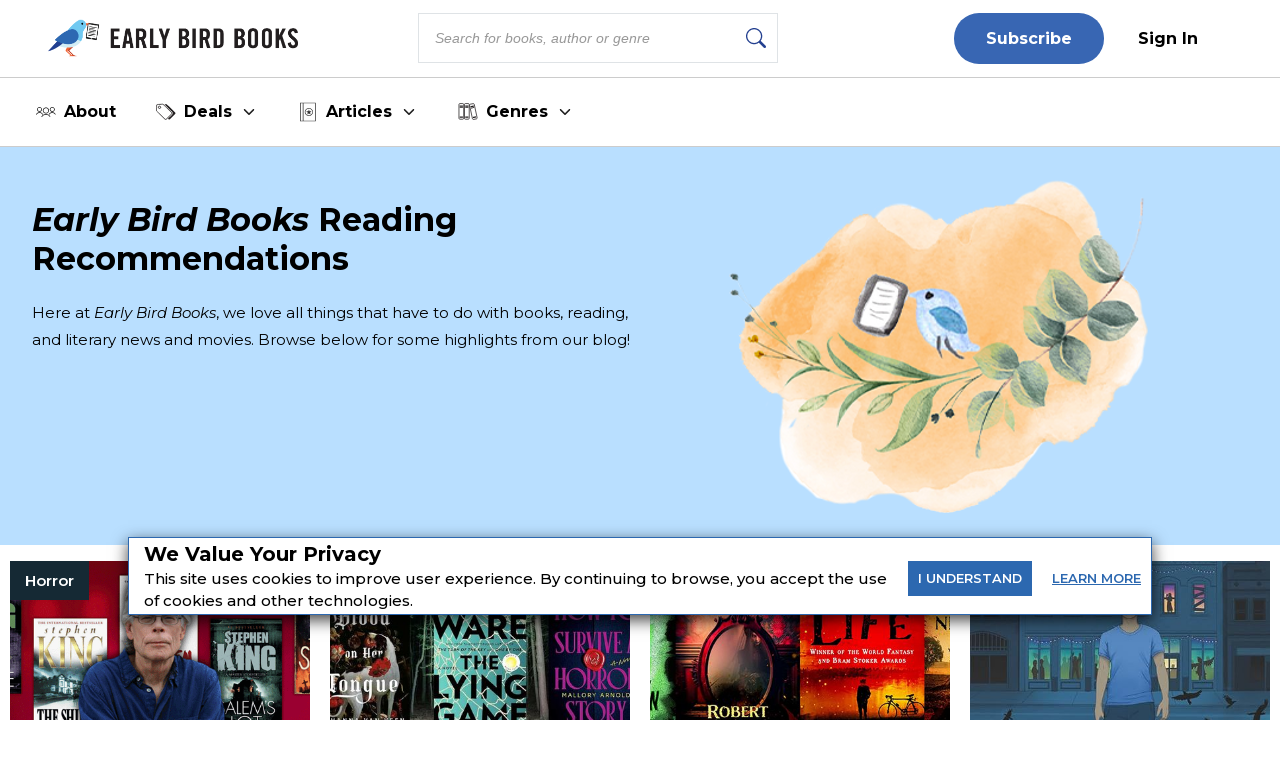

--- FILE ---
content_type: text/html; charset=utf-8
request_url: https://earlybirdbooks.com/tags/horror
body_size: 32346
content:
<!DOCTYPE html><html lang="en" class="__className_db7558" style="--montserrat-font:&#x27;Montserrat&#x27;, &#x27;Montserrat Fallback&#x27;;--lora-font:&#x27;Lora&#x27;, &#x27;Lora Fallback&#x27;;--is-mobile:0;--is-tablet:0;--subscriberCookie:0"><head><meta charSet="utf-8"/><meta name="viewport" content="width=device-width, initial-scale=1, maximum-scale=5"/><link rel="preload" as="image" imageSrcSet="https://orion-uploads.s3.amazonaws.com/EBB_logo.svg?w=256 1x, https://orion-uploads.s3.amazonaws.com/EBB_logo.svg?w=640 2x"/><link rel="preload" as="image" imageSrcSet="https://orion-uploads.openroadmedia.com/icon_fb.png?w=48 1x, https://orion-uploads.openroadmedia.com/icon_fb.png?w=96 2x"/><link rel="preload" as="image" imageSrcSet="https://orion-uploads.openroadmedia.com/icon_insta.png?w=48 1x, https://orion-uploads.openroadmedia.com/icon_insta.png?w=96 2x"/><link rel="preload" as="image" imageSrcSet="https://orion-uploads.openroadmedia.com/icon_x.png?w=48 1x, https://orion-uploads.openroadmedia.com/icon_x.png?w=96 2x"/><link rel="preload" as="image" imageSrcSet="https://orion-uploads.openroadmedia.com/icon_pinterest.png?w=48 1x, https://orion-uploads.openroadmedia.com/icon_pinterest.png?w=96 2x"/><link rel="preload" as="image" imageSrcSet="https://orion-uploads.openroadmedia.com/icon_tiktok.png?w=48 1x, https://orion-uploads.openroadmedia.com/icon_tiktok.png?w=96 2x"/><link rel="preload" as="image" imageSrcSet="https://orion-uploads.openroadmedia.com/logo.png?w=48 1x, https://orion-uploads.openroadmedia.com/logo.png?w=96 2x"/><link rel="preload" as="image" imageSrcSet="https://orion-uploads.openroadmedia.com/md_4af56302c502-birdillustration.png?w=640 1x, https://orion-uploads.openroadmedia.com/md_4af56302c502-birdillustration.png?w=1080 2x"/><link rel="stylesheet" href="https://dlhg59ksjeb0y.cloudfront.net/_next/static/css/88293aebad54da18.css" data-precedence="next"/><link rel="stylesheet" href="https://dlhg59ksjeb0y.cloudfront.net/_next/static/css/1e99853fca50dc8c.css" data-precedence="next"/><link rel="stylesheet" href="https://dlhg59ksjeb0y.cloudfront.net/_next/static/css/af9bd82f46eb3263.css" data-precedence="next"/><link rel="stylesheet" href="https://dlhg59ksjeb0y.cloudfront.net/_next/static/css/98a16f65ca4a58ea.css" data-precedence="next"/><link rel="stylesheet" href="https://dlhg59ksjeb0y.cloudfront.net/_next/static/css/0bd447a767520f01.css" data-precedence="next"/><link rel="stylesheet" href="https://dlhg59ksjeb0y.cloudfront.net/_next/static/css/77dd9a9d0588b51c.css" data-precedence="next"/><link rel="stylesheet" href="https://dlhg59ksjeb0y.cloudfront.net/_next/static/css/a183d0fc991114b8.css" data-precedence="next"/><link rel="stylesheet" href="https://dlhg59ksjeb0y.cloudfront.net/_next/static/css/02b09da863508090.css" data-precedence="next"/><link rel="stylesheet" href="https://dlhg59ksjeb0y.cloudfront.net/_next/static/css/52ff607ff8046d04.css" data-precedence="next"/><link rel="stylesheet" href="https://dlhg59ksjeb0y.cloudfront.net/_next/static/css/cff3ce2de42097bd.css" data-precedence="next"/><link rel="stylesheet" href="https://dlhg59ksjeb0y.cloudfront.net/_next/static/css/e47fc5cf633f3426.css" data-precedence="next"/><link rel="stylesheet" href="https://dlhg59ksjeb0y.cloudfront.net/_next/static/css/1de8822161b03b21.css" data-precedence="next"/><link rel="stylesheet" href="https://dlhg59ksjeb0y.cloudfront.net/_next/static/css/0a121576c0aaeb37.css" data-precedence="next"/><link rel="stylesheet" href="https://dlhg59ksjeb0y.cloudfront.net/_next/static/css/2384d6fd96e157b3.css" data-precedence="next"/><link rel="preload" as="script" fetchPriority="low" href="https://dlhg59ksjeb0y.cloudfront.net/_next/static/chunks/webpack-7aed4c0c8653fbf9.js"/><script src="https://dlhg59ksjeb0y.cloudfront.net/_next/static/chunks/4bd1b696-100b9d70ed4e49c1.js" async=""></script><script src="https://dlhg59ksjeb0y.cloudfront.net/_next/static/chunks/1255-39d374166396f9e9.js" async=""></script><script src="https://dlhg59ksjeb0y.cloudfront.net/_next/static/chunks/main-app-234525b5e3ddebfb.js" async=""></script><script src="https://dlhg59ksjeb0y.cloudfront.net/_next/static/chunks/8162-dbb17ee9334a8bff.js" async=""></script><script src="https://dlhg59ksjeb0y.cloudfront.net/_next/static/chunks/5239-b80acd92af6d4403.js" async=""></script><script src="https://dlhg59ksjeb0y.cloudfront.net/_next/static/chunks/2619-04bc32f026a0d946.js" async=""></script><script src="https://dlhg59ksjeb0y.cloudfront.net/_next/static/chunks/6964-3f55a70b82f143af.js" async=""></script><script src="https://dlhg59ksjeb0y.cloudfront.net/_next/static/chunks/258-2676a06fb15091bd.js" async=""></script><script src="https://dlhg59ksjeb0y.cloudfront.net/_next/static/chunks/5663-dc9bf09d23d9e977.js" async=""></script><script src="https://dlhg59ksjeb0y.cloudfront.net/_next/static/chunks/6598-4d949a7e273d7955.js" async=""></script><script src="https://dlhg59ksjeb0y.cloudfront.net/_next/static/chunks/4295-6c11b60f817b9a62.js" async=""></script><script src="https://dlhg59ksjeb0y.cloudfront.net/_next/static/chunks/app/global-error-0b54e6d72e9139a4.js" async=""></script><script src="https://dlhg59ksjeb0y.cloudfront.net/_next/static/chunks/1141-0a33e99ee1032cbe.js" async=""></script><script src="https://dlhg59ksjeb0y.cloudfront.net/_next/static/chunks/6456-2064235e4f1cc674.js" async=""></script><script src="https://dlhg59ksjeb0y.cloudfront.net/_next/static/chunks/6517-32fbe94bb1f1d9c0.js" async=""></script><script src="https://dlhg59ksjeb0y.cloudfront.net/_next/static/chunks/1002-ee8895366343e588.js" async=""></script><script src="https://dlhg59ksjeb0y.cloudfront.net/_next/static/chunks/5821-59be5fc1655c023c.js" async=""></script><script src="https://dlhg59ksjeb0y.cloudfront.net/_next/static/chunks/5268-b5439e6633f70195.js" async=""></script><script src="https://dlhg59ksjeb0y.cloudfront.net/_next/static/chunks/app/(singleColumnLayout)/layout-79541f02dac1306b.js" async=""></script><script src="https://dlhg59ksjeb0y.cloudfront.net/_next/static/chunks/app/(singleColumnLayout)/error-8dac7bd9c6221eba.js" async=""></script><script src="https://dlhg59ksjeb0y.cloudfront.net/_next/static/chunks/2500-03633f2009ebc370.js" async=""></script><script src="https://dlhg59ksjeb0y.cloudfront.net/_next/static/chunks/app/(singleColumnLayout)/not-found-6cad42b1b23b63f9.js" async=""></script><script src="https://dlhg59ksjeb0y.cloudfront.net/_next/static/chunks/app/layout-7ac1744dff0c2198.js" async=""></script><script src="https://dlhg59ksjeb0y.cloudfront.net/_next/static/chunks/app/error-399a30628e53f9ce.js" async=""></script><script type="text/javascript" async="" src="https://ads.blogherads.com/static/blogherads.js"></script><script type="text/javascript" async="" src="https://ads.blogherads.com/bh/41/412/412983/2578487/header.js"></script><script src="https://dlhg59ksjeb0y.cloudfront.net/_next/static/chunks/8372-cb967d0b337022b1.js" async=""></script><script src="https://dlhg59ksjeb0y.cloudfront.net/_next/static/chunks/app/(singleColumnLayout)/tags/%5B...tags%5D/page-3e9dd053aa42688f.js" async=""></script><link rel="preload" href="https://dlhg59ksjeb0y.cloudfront.net/_next/static/chunks/2922.1d8cbc40a8697163.js" as="script" fetchPriority="low"/><link rel="preload" href="https://dlhg59ksjeb0y.cloudfront.net/_next/static/chunks/5573.9f83fb3d39c5d71b.js" as="script" fetchPriority="low"/><meta name="next-size-adjust" content=""/><link rel="icon" type="image/x-icon" sizes="any" href="https://orion-uploads.openroadmedia.com/1-favicon.ico"/><link rel="apple-touch-icon" href="/icons/apple-touch-icon.png"/><link rel="apple-touch-icon" sizes="152x152" href="/icons/apple-touch-icon-152x152.png"/><link rel="apple-touch-icon-precomposed" sizes="152x152" href="/icons/apple-touch-icon-152x152-precomposed.png"/><link rel="dns-prefetch" href="https://orion-uploads.openroadmedia.com"/><title>Horror</title><meta name="description" content="Explore Early Bird Books&#x27; best book recommendations."/><meta property="og:locale" content="en_US"/><meta property="og:type" content="Website"/><meta property="og:title" content="horror"/><meta property="og:description" content="Explore Early Bird Books&#x27; best book recommendations."/><meta property="og:url" content="https://earlybirdbooks.com/tags/horror"/><meta property="og:site_name" content="Early Bird Books"/><meta property="og:image" content=""/><meta property="og:image:width" content="400"/><meta property="twitter:card" content="summary_large_image"/><meta property="twitter:description" content="Explore Early Bird Books&#x27; best book recommendations."/><meta property="twitter:title" content="horror"/><meta property="twitter:image" content=""/><meta name="robots" content="noindex"/><link rel="next" href="https://earlybirdbooks.com/tags/horror?page=2"/><link rel="canonical" href="https://earlybirdbooks.com/tags/horror"/><link rel="stylesheet" href="https://cdnjs.cloudflare.com/ajax/libs/font-awesome/6.7.2/css/all.min.css" integrity="sha512-Evv84Mr4kqVGRNSgIGL/F/aIDqQb7xQ2vcrdIwxfjThSH8CSR7PBEakCr51Ck+w+/U6swU2Im1vVX0SVk9ABhg==" crossorigin="anonymous" referrerPolicy="no-referrer"/><script type="text/javascript">
          var blogherads = blogherads || {};
          blogherads.adq = blogherads.adq || [];
          blogherads.adq.push(function() {
            blogherads.disableAutoSlot('frame1')
          })
      </script><script type="text/javascript">
          var blogherads = blogherads || {};
          blogherads.adq = blogherads.adq || [];
          blogherads.adq.push('frame2');
        </script><script src="https://dlhg59ksjeb0y.cloudfront.net/_next/static/chunks/polyfills-42372ed130431b0a.js" noModule=""></script></head><body style="margin:0;padding:0;box-sizing:border-box"><div hidden=""><!--$--><!--/$--></div><div class="cookiePolicyPopup"><div class="cookiePolicyPopupContent"><div><header>We Value Your Privacy</header><p>This site uses cookies to improve user experience. By continuing to browse, you accept the use of cookies and other technologies.</p></div><div class="cookiePolicyPopupButtons"><div class="item"><span>I</span> <span>UNDERSTAND</span></div><a target="_blank" href="/privacy-policy"><span class="item"><span>LEARN</span> <span>MORE</span></span></a></div></div><style>
          .cookiePolicyPopup {
            position: fixed;
            height: fit-content;
            top: 80%;
            width: 80%;
            left: 50%;
            transform: translate(-50%, -50%);
            z-index: 1000;
            background: #fff;
            border: 1px solid #2C68B0;
            box-shadow: rgba(0, 0, 0, 0.75) 0px 5px 15px;
            text-align: left;
            color: black;
          }
          .cookiePolicyPopup.hide {
            opacity: 0;
            pointer-events: none;
            transform: scale(0.8);
            transition: all 0.3s ease;
          }
          .cookiePolicyPopupContent header {
            padding: 0px 0px 10px 15px;
            font-size: 20px;
            font-weight: bold;
          }
          .cookiePolicyPopupContent {
            margin: 4px 0 0 0;
            display: flex;
            gap: 1rem;
            align-items: center;
          }
          .cookiePolicyPopupContent p {
            padding: 0px 0px 10px 15px;
            margin: -8px 0;
            font-weight: 500;
            line-height: 22px;
          }
          .cookiePolicyPopupContent .cookiePolicyPopupButtons {
            display: flex;
            align-items: center;
            justify-content: space-between;
          }
          .cookiePolicyPopupButtons div {
            padding: 10px;
            border: none;
            display: block;
            outline: none;
            color: #FFF;
            font-size: 0.8rem;
            font-weight: 500;
            background: #2C68B0;
            cursor: pointer;
            transition: all 0.3s ease;
            text-align: center;
          }
          .cookiePolicyPopupButtons .item {
            margin: 10px;
            font-weight: 600;
          }
          .cookiePolicyPopupButtons a {
            color: #2C68B0;
            font-size: 13px;
            text-decoration: underline;
            display: block;
          }
          @media (max-width: 1023px) {
            .cookiePolicyPopup {
              position: fixed;
              width: 90%;
              top: 50%;
              transform: translate(-50%, -50%);
              left: 50%;
              top: 75%;
            }
            .cookiePolicyPopupContent {
              flex-direction: column;
              gap: 0;
            }
            .cookiePolicyPopupContent header {
              font-size: 0.8rem;
            }
            .cookiePolicyPopupContent p {
              font-size: 0.5rem;
              line-height: 1.5;
            }
            .cookiePolicyPopupButtons {
              width: 100%;
            }
            .cookiePolicyPopupButtons div {
              width: 50%;
            }
            .cookiePolicyPopupButtons a {
              width: 50%;
              text-align: center;
            }
            .cookiePolicyPopupButtons .item {
              font-size: 13px;
            }
          }
          @media (max-width: 575px) {
            .cookiePolicyPopup {
              top: 70%;
            }
          }
        </style></div><header class="NewHeader_new-header__z_c9p  new-header" style="--headerTextColor:#000;--newOneBorderColor:#000;--algSearchVisible:1;--newHeaderPadding:4px 0;--menuColor:#000;--logoMargin:0;--headerRightMarginLeft:auto;--m576newHeaderPadding:4px 12px;--m576logoPosition:static;--m576logoLeft:0;--m576logoOpacity:1;padding-left:0;padding-right:0"><ul class="NewHeader_menu__3R_ss false " style="margin:0 3rem"><li class="NewHeader_logo__VkPm1  "><a href="/"><img alt="Early Bird Books" title="Early Bird Books" loading="eager" width="250" height="40" decoding="async" data-nimg="1" class="" style="color:transparent;display:block;margin:0 auto" srcSet="https://orion-uploads.s3.amazonaws.com/EBB_logo.svg?w=256 1x, https://orion-uploads.s3.amazonaws.com/EBB_logo.svg?w=640 2x" src="https://orion-uploads.s3.amazonaws.com/EBB_logo.svg?w=640"/></a></li><li class="NewHeader_searchBarRow__hwPk_"><div class="AlgoliaSearch_searchbox__fY7qP  "><div class="AlgoliaSearch_inputWrapper__zcxmI"><input class="AlgoliaSearch_searchinput__e0I4K" placeholder="Search for books, author or genre" value=""/><svg class="AlgoliaSearch_searchIcon__em5Fz" xmlns="http://www.w3.org/2000/svg" width="20" height="20" fill="currentColor" viewBox="0 0 16 16"><path d="M11.742 10.344a6.5 6.5 0 1 0-1.397 1.398h-.001c.03.04.062.078.098.115l3.85 3.85a1 1 0 0 0 1.415-1.414l-3.85-3.85a1.007 1.007 0 0 0-.115-.1zM12 6.5a5.5 5.5 0 1 1-11 0 5.5 5.5 0 0 1 11 0z"></path></svg></div></div></li><div class="NewHeader_header-right__Uf7Ih" style="display:flex;align-items:center;margin-left:auto;visibility:visible;opacity:1"><div class="jsx-6f88212329d2d6ff  header-button-container"><li class="jsx-6f88212329d2d6ff subscribe"><a href="/newsletters-2">Subscribe</a></li><li class="jsx-6f88212329d2d6ff  signin"><a style="color:#000;cursor:pointer" class="jsx-6f88212329d2d6ff">Sign In</a></li></div><!--$!--><template data-dgst="BAILOUT_TO_CLIENT_SIDE_RENDERING"></template><!--/$--><!--$!--><template data-dgst="BAILOUT_TO_CLIENT_SIDE_RENDERING"></template><!--/$--></div></ul><div class="subscribeNL"><a href="/newsletters-2">Subscribe</a></div></header><div class="EBBMenu_ebbMenu__PnHEz "><div class="EBBMenu_menuItem__optsT  "><a class="EBBMenu_menuLink__VyqaB" target="_self" rel="" href="https://earlybirdbooks.com/about-us"><img alt="About" loading="lazy" width="20" height="20" decoding="async" data-nimg="1" class="EBBMenu_menuIcon__tatH7" style="color:transparent" srcSet="https://orion-uploads.s3.us-east-1.amazonaws.com/d51efca036b4-about-icon.svg?w=32 1x, https://orion-uploads.s3.us-east-1.amazonaws.com/d51efca036b4-about-icon.svg?w=48 2x" src="https://orion-uploads.s3.us-east-1.amazonaws.com/d51efca036b4-about-icon.svg?w=48"/>About</a></div><div class="EBBMenu_menuItem__optsT EBBMenu_hasSubmenu__CUXPa "><span class="EBBMenu_menuLink__VyqaB"><img alt="Deals" loading="lazy" width="20" height="20" decoding="async" data-nimg="1" class="EBBMenu_menuIcon__tatH7" style="color:transparent" srcSet="https://orion-uploads.s3.us-east-1.amazonaws.com/087646abf115-deals-icon.svg?w=32 1x, https://orion-uploads.s3.us-east-1.amazonaws.com/087646abf115-deals-icon.svg?w=48 2x" src="https://orion-uploads.s3.us-east-1.amazonaws.com/087646abf115-deals-icon.svg?w=48"/>Deals<svg class="EBBMenu_dropdownArrow__vmSN0" style="transform:rotate(0deg);transition:transform 0.2s" width="18" height="18" viewBox="0 0 24 24" fill="none" stroke="currentColor" stroke-width="2" stroke-linecap="round" stroke-linejoin="round"><polyline points="6 9 12 15 18 9"></polyline></svg></span></div><div class="EBBMenu_menuItem__optsT EBBMenu_hasSubmenu__CUXPa "><span class="EBBMenu_menuLink__VyqaB"><img alt="Articles" loading="lazy" width="20" height="20" decoding="async" data-nimg="1" class="EBBMenu_menuIcon__tatH7" style="color:transparent" srcSet="https://orion-uploads.s3.us-east-1.amazonaws.com/b32031d83ae3-selections-icon-1.svg?w=32 1x, https://orion-uploads.s3.us-east-1.amazonaws.com/b32031d83ae3-selections-icon-1.svg?w=48 2x" src="https://orion-uploads.s3.us-east-1.amazonaws.com/b32031d83ae3-selections-icon-1.svg?w=48"/>Articles<svg class="EBBMenu_dropdownArrow__vmSN0" style="transform:rotate(0deg);transition:transform 0.2s" width="18" height="18" viewBox="0 0 24 24" fill="none" stroke="currentColor" stroke-width="2" stroke-linecap="round" stroke-linejoin="round"><polyline points="6 9 12 15 18 9"></polyline></svg></span></div><div class="EBBMenu_menuItem__optsT EBBMenu_hasSubmenu__CUXPa "><span class="EBBMenu_menuLink__VyqaB"><img alt="Genres" loading="lazy" width="20" height="20" decoding="async" data-nimg="1" class="EBBMenu_menuIcon__tatH7" style="color:transparent" srcSet="https://orion-uploads.s3.us-east-1.amazonaws.com/3d6daad6a0e2-genre-icon-2.svg?w=32 1x, https://orion-uploads.s3.us-east-1.amazonaws.com/3d6daad6a0e2-genre-icon-2.svg?w=48 2x" src="https://orion-uploads.s3.us-east-1.amazonaws.com/3d6daad6a0e2-genre-icon-2.svg?w=48"/>Genres<svg class="EBBMenu_dropdownArrow__vmSN0" style="transform:rotate(0deg);transition:transform 0.2s" width="18" height="18" viewBox="0 0 24 24" fill="none" stroke="currentColor" stroke-width="2" stroke-linecap="round" stroke-linejoin="round"><polyline points="6 9 12 15 18 9"></polyline></svg></span></div></div><div class="SingleColumnLayout_container_singleColumn__bQ4zD container_singleColumn"><div style="--TagsPageReadMoreButtonColor:#2C68B0;--TagsPageReadMoreButtonTextColor:#fff;--TagsPageTextColor:#000;--TagsPageBackGroundColor:#B9DFFF"><div class="Tags_bannerContainer__1Vu7J"><div class="Tags_bannerContainerContent__qTfD9"><div><h1><i>Early Bird Books</i> Reading Recommendations</h1><p>Here at<i> Early Bird Books</i>, we love all things that have to do with books, reading, and literary news and movies. Browse below for some highlights from our blog!</p></div></div><img alt="4af56302c502-birdillustration.png" title="4af56302c502-birdillustration.png" loading="eager" width="430" height="334" decoding="async" data-nimg="1" class="Tags_bannerContainerImage__IGkdY " style="color:transparent" srcSet="https://orion-uploads.openroadmedia.com/md_4af56302c502-birdillustration.png?w=640 1x, https://orion-uploads.openroadmedia.com/md_4af56302c502-birdillustration.png?w=1080 2x" src="https://orion-uploads.openroadmedia.com/md_4af56302c502-birdillustration.png?w=1080"/></div><div class="tagsSection"><div class="cardSection"><div class="  "><div class="Tags_postCardContainer__yWds_"><div class="VCard_v-card__LnYvn undefined contentCard VCard_contentCard__yrA7D"><div class="VCard_image__GAiZj undefined"><a href="/best-scary-stephen-king-books"><p class="VCard_tagLink__Z6plA VCard_categoryOther__wadMG undefined"><span class="category">Horror</span></p><img alt="The Best Scary Stephen King Books " title="The Best Scary Stephen King Books " loading="lazy" width="320" height="190" decoding="async" data-nimg="1" class="v-card-img-top contentCard  NextImage_contentCard__QmBE2" style="color:transparent" srcSet="https://orion-uploads.openroadmedia.com/md_039aba732bc4-best-scary-stephen-king-books.gif?w=384 1x, https://orion-uploads.openroadmedia.com/md_039aba732bc4-best-scary-stephen-king-books.gif?w=640 2x" src="https://orion-uploads.openroadmedia.com/md_039aba732bc4-best-scary-stephen-king-books.gif?w=640"/></a></div><div class="undefined VCard_content__om73k"><a href="/best-scary-stephen-king-books"><h3 title="The Best Scary Stephen King Books "><span>The Best Scary Stephen King Books </span></h3></a><p><span>Trek into the wild imagination of the King of Horror—if you dare.</span></p><div><p class="VCard_author___TPb8 undefined"><span>By </span><span><a href="/author/Archita%20Mittra"><span class="VCard_cAuthorName__LhjPs undefined">Archita Mittra</span></a></span></p></div></div></div><div class="VCard_v-card__LnYvn undefined contentCard VCard_contentCard__yrA7D"><div class="VCard_image__GAiZj undefined"><a href="/summer-chills-2025"><p class="VCard_tagLink__Z6plA VCard_categoryOther__wadMG undefined"><span class="category">Horror</span></p><img alt="Summer Chills: The Best Horror and Suspense to Read Now" title="Summer Chills: The Best Horror and Suspense to Read Now" loading="lazy" width="320" height="190" decoding="async" data-nimg="1" class="v-card-img-top contentCard  NextImage_contentCard__QmBE2" style="color:transparent" srcSet="https://orion-uploads.openroadmedia.com/md_f17dce594179-woods.jpg?w=384 1x, https://orion-uploads.openroadmedia.com/md_f17dce594179-woods.jpg?w=640 2x" src="https://orion-uploads.openroadmedia.com/md_f17dce594179-woods.jpg?w=640"/></a></div><div class="undefined VCard_content__om73k"><a href="/summer-chills-2025"><h3 title="Summer Chills: The Best Horror and Suspense to Read Now"><span>Summer Chills: The Best Horror and Suspense to Read Now</span></h3></a><p><span>Who says spooky season can't be year-round?</span></p><div><p class="VCard_author___TPb8 undefined"><span>By </span><span><a href="/author/Lola%20Bosa"><span class="VCard_cAuthorName__LhjPs undefined">Lola Bosa</span></a></span></p></div></div></div><div class="VCard_v-card__LnYvn undefined contentCard VCard_contentCard__yrA7D"><div class="VCard_image__GAiZj undefined"><a href="/best-robert-mccammon-books"><p class="VCard_tagLink__Z6plA VCard_categoryOther__wadMG undefined"><span class="category">Historical Fiction</span></p><img alt="The Best Robert McCammon Books" title="The Best Robert McCammon Books" loading="lazy" width="320" height="190" decoding="async" data-nimg="1" class="v-card-img-top contentCard  NextImage_contentCard__QmBE2" style="color:transparent" srcSet="https://orion-uploads.openroadmedia.com/md_ffbb2a14b924-robert-mccammon-books.jpg?w=384 1x, https://orion-uploads.openroadmedia.com/md_ffbb2a14b924-robert-mccammon-books.jpg?w=640 2x" src="https://orion-uploads.openroadmedia.com/md_ffbb2a14b924-robert-mccammon-books.jpg?w=640"/></a></div><div class="undefined VCard_content__om73k"><a href="/best-robert-mccammon-books"><h3 title="The Best Robert McCammon Books"><span>The Best Robert McCammon Books</span></h3></a><p><span>“Maybe crazy is what they call anybody who's got magic in them after they're no longer a child.” ―Robert McCammon, <i>Boy's Life</i></span></p><div><p class="VCard_author___TPb8 undefined"><span>By </span><span><a href="/author/Orrin%20Grey"><span class="VCard_cAuthorName__LhjPs undefined">Orrin Grey</span></a></span></p></div></div></div><div class="VCard_v-card__LnYvn undefined contentCard VCard_contentCard__yrA7D"><div class="VCard_image__GAiZj undefined"><a href="/ya-horror-books-spooktober"><p class="VCard_tagLink__Z6plA VCard_categoryOther__wadMG undefined"><span class="category">Teen And Young Adult</span></p><img alt="13 Creepy &amp;amp; Captivating YA Horror Books to Read This Spooktober" title="13 Creepy &amp;amp; Captivating YA Horror Books to Read This Spooktober" loading="lazy" width="320" height="190" decoding="async" data-nimg="1" class="v-card-img-top contentCard  NextImage_contentCard__QmBE2" style="color:transparent" srcSet="https://orion-uploads.openroadmedia.com/md_a7665a8d36f1-ya-books-spooktober.jpg?w=384 1x, https://orion-uploads.openroadmedia.com/md_a7665a8d36f1-ya-books-spooktober.jpg?w=640 2x" src="https://orion-uploads.openroadmedia.com/md_a7665a8d36f1-ya-books-spooktober.jpg?w=640"/></a></div><div class="undefined VCard_content__om73k"><a href="/ya-horror-books-spooktober"><h3 title="13 Creepy &amp;amp; Captivating YA Horror Books to Read This Spooktober"><span>13 Creepy &amp; Captivating YA Horror Books to Read This Spooktober</span></h3></a><p><span>These are sure to be a scream.</span></p><div><p class="VCard_author___TPb8 undefined"><span>By </span><span><a href="/author/Kayleigh%20Donaldson"><span class="VCard_cAuthorName__LhjPs undefined">Kayleigh Donaldson</span></a></span><span><span> &amp; </span><a href="/author/Kasey%20Noss"><span class="VCard_cAuthorName__LhjPs undefined">Kasey Noss</span></a></span></p></div></div></div><div class="VCard_v-card__LnYvn undefined contentCard VCard_contentCard__yrA7D"><div class="VCard_image__GAiZj undefined"><a href="/halloween-books-for-kids"><p class="VCard_tagLink__Z6plA VCard_categoryOther__wadMG undefined"><span class="category">Fiction</span></p><img alt="21 Spooky Halloween Books for Kids" title="21 Spooky Halloween Books for Kids" loading="lazy" width="320" height="190" decoding="async" data-nimg="1" class="v-card-img-top contentCard  NextImage_contentCard__QmBE2" style="color:transparent" srcSet="https://orion-uploads.openroadmedia.com/md_79d1af7ae7db-yasin-erdal-325792.jpg?w=384 1x, https://orion-uploads.openroadmedia.com/md_79d1af7ae7db-yasin-erdal-325792.jpg?w=640 2x" src="https://orion-uploads.openroadmedia.com/md_79d1af7ae7db-yasin-erdal-325792.jpg?w=640"/></a></div><div class="undefined VCard_content__om73k"><a href="/halloween-books-for-kids"><h3 title="21 Spooky Halloween Books for Kids"><span>21 Spooky Halloween Books for Kids</span></h3></a><p><span>Tuck yourself in and prepare to be up all night.
</span></p><div><p class="VCard_author___TPb8 undefined"><span>By </span><span><a href="/author/Early%20Bird%20Books%20Staff"><span class="VCard_cAuthorName__LhjPs undefined">Early Bird Books Staff</span></a></span><span><span> &amp; </span><a href="/author/Kasey%20Noss"><span class="VCard_cAuthorName__LhjPs undefined">Kasey Noss</span></a></span></p></div></div></div><div class="VCard_v-card__LnYvn undefined contentCard VCard_contentCard__yrA7D"><div class="VCard_image__GAiZj undefined"><a href="/books-like-goosebumps"><p class="VCard_tagLink__Z6plA VCard_categoryOther__wadMG undefined"><span class="category">Childrens</span></p><img alt="12 Books to Give You Goosebumps" title="12 Books to Give You Goosebumps" loading="lazy" width="320" height="190" decoding="async" data-nimg="1" class="v-card-img-top contentCard  NextImage_contentCard__QmBE2" style="color:transparent" srcSet="https://orion-uploads.openroadmedia.com/md_c8c4fba08232-crater-lake.jpg?w=384 1x, https://orion-uploads.openroadmedia.com/md_c8c4fba08232-crater-lake.jpg?w=640 2x" src="https://orion-uploads.openroadmedia.com/md_c8c4fba08232-crater-lake.jpg?w=640"/></a></div><div class="undefined VCard_content__om73k"><a href="/books-like-goosebumps"><h3 title="12 Books to Give You Goosebumps"><span>12 Books to Give You Goosebumps</span></h3></a><p><span>These nostalgic reads are always a scream.</span></p><div><p class="VCard_author___TPb8 undefined"><span>By </span><span><a href="/author/Orrin%20Grey"><span class="VCard_cAuthorName__LhjPs undefined">Orrin Grey</span></a></span></p></div></div></div><div class="VCard_v-card__LnYvn undefined contentCard VCard_contentCard__yrA7D"><div class="VCard_image__GAiZj undefined"><a href="/female-authors"><p class="VCard_tagLink__Z6plA VCard_categoryOther__wadMG undefined"><span class="category">Horror</span></p><img alt="12 Brilliant Female Authors You’ve Never Heard Of" title="12 Brilliant Female Authors You’ve Never Heard Of" loading="lazy" width="320" height="190" decoding="async" data-nimg="1" class="v-card-img-top contentCard  NextImage_contentCard__QmBE2" style="color:transparent" srcSet="https://orion-uploads.openroadmedia.com/md_6827fd12dd42-female-writer.jpg?w=384 1x, https://orion-uploads.openroadmedia.com/md_6827fd12dd42-female-writer.jpg?w=640 2x" src="https://orion-uploads.openroadmedia.com/md_6827fd12dd42-female-writer.jpg?w=640"/></a></div><div class="undefined VCard_content__om73k"><a href="/female-authors"><h3 title="12 Brilliant Female Authors You’ve Never Heard Of"><span>12 Brilliant Female Authors You’ve Never Heard Of</span></h3></a><p><span>These underappreciated writers deserve your attention.
</span></p><div><p class="VCard_author___TPb8 undefined"><span>By </span><span><a href="/author/Jessica%20Ferri"><span class="VCard_cAuthorName__LhjPs undefined">Jessica Ferri</span></a></span></p></div></div></div><div class="VCard_v-card__LnYvn undefined contentCard VCard_contentCard__yrA7D"><div class="VCard_image__GAiZj undefined"><a href="/chess-books"><p class="VCard_tagLink__Z6plA VCard_categoryOther__wadMG undefined"><span class="category">Chess</span></p><img alt="7 Books About the Thrilling Game of Chess
" title="7 Books About the Thrilling Game of Chess
" loading="lazy" width="320" height="190" decoding="async" data-nimg="1" class="v-card-img-top contentCard  NextImage_contentCard__QmBE2" style="color:transparent" srcSet="https://orion-uploads.openroadmedia.com/md_29da021a66d9-chess-feat-1.jpg?w=384 1x, https://orion-uploads.openroadmedia.com/md_29da021a66d9-chess-feat-1.jpg?w=640 2x" src="https://orion-uploads.openroadmedia.com/md_29da021a66d9-chess-feat-1.jpg?w=640"/></a></div><div class="undefined VCard_content__om73k"><a href="/chess-books"><h3 title="7 Books About the Thrilling Game of Chess
"><span>7 Books About the Thrilling Game of Chess
</span></h3></a><p><span>A glimpse into the high-stakes strategy game from fantasy to nonfiction.
</span></p><div><p class="VCard_author___TPb8 undefined"><span>By </span><span><a href="/author/Kelsey%20Christine%20McConnell"><span class="VCard_cAuthorName__LhjPs undefined">Kelsey Christine McConnell</span></a></span></p></div></div></div><div class="VCard_v-card__LnYvn undefined contentCard VCard_contentCard__yrA7D"><div class="VCard_image__GAiZj undefined"><a href="/8-scariest-vampires-in-literature"><p class="VCard_tagLink__Z6plA VCard_categoryOther__wadMG undefined"><span class="category">Horror</span></p><img alt="8 Scariest Vampires in Literature
" title="8 Scariest Vampires in Literature
" loading="lazy" width="320" height="190" decoding="async" data-nimg="1" class="v-card-img-top contentCard  NextImage_contentCard__QmBE2" style="color:transparent" srcSet="https://orion-uploads.openroadmedia.com/md_6979afcb9455-vamp.jpg?w=384 1x, https://orion-uploads.openroadmedia.com/md_6979afcb9455-vamp.jpg?w=640 2x" src="https://orion-uploads.openroadmedia.com/md_6979afcb9455-vamp.jpg?w=640"/></a></div><div class="undefined VCard_content__om73k"><a href="/8-scariest-vampires-in-literature"><h3 title="8 Scariest Vampires in Literature
"><span>8 Scariest Vampires in Literature
</span></h3></a><p><span>The horror genre's oldest characters continue to spook, so keep the garlic handy.</span></p><div><p class="VCard_author___TPb8 undefined"><span>By </span><span><a href="/author/Grace%20Srinivasiah"><span class="VCard_cAuthorName__LhjPs undefined">Grace Srinivasiah</span></a></span><span><span> &amp; </span><a href="/author/Serah-Marie%20Maharaj"><span class="VCard_cAuthorName__LhjPs undefined">Serah-Marie Maharaj</span></a></span></p></div></div></div><div class="VCard_v-card__LnYvn undefined contentCard VCard_contentCard__yrA7D"><div class="VCard_image__GAiZj undefined"><a href="/spring-2020-book-club-books"><p class="VCard_tagLink__Z6plA VCard_categoryOther__wadMG undefined"><span class="category">Romance</span></p><img alt="The Best Book Club Books for Spring 2020
" title="The Best Book Club Books for Spring 2020
" loading="lazy" width="320" height="190" decoding="async" data-nimg="1" class="v-card-img-top contentCard  NextImage_contentCard__QmBE2" style="color:transparent" srcSet="https://orion-uploads.openroadmedia.com/md_074a36219305-book-club-admin.jpg?w=384 1x, https://orion-uploads.openroadmedia.com/md_074a36219305-book-club-admin.jpg?w=640 2x" src="https://orion-uploads.openroadmedia.com/md_074a36219305-book-club-admin.jpg?w=640"/></a></div><div class="undefined VCard_content__om73k"><a href="/spring-2020-book-club-books"><h3 title="The Best Book Club Books for Spring 2020
"><span>The Best Book Club Books for Spring 2020
</span></h3></a><p><span>From banned books to nonfiction reads.
</span></p><div><p class="VCard_author___TPb8 undefined"><span>By </span><span><a href="/author/Kelsey%20Christine%20McConnell"><span class="VCard_cAuthorName__LhjPs undefined">Kelsey Christine McConnell</span></a></span></p></div></div></div><div class="VCard_v-card__LnYvn undefined contentCard VCard_contentCard__yrA7D"><div class="VCard_image__GAiZj undefined"><a href="/psychological-horror-books-like-the-invisible-man"><p class="VCard_tagLink__Z6plA VCard_categoryOther__wadMG undefined"><span class="category">Fiction</span></p><img alt="Psychological Horror Books Like The Invisible Man
" title="Psychological Horror Books Like The Invisible Man
" loading="lazy" width="320" height="190" decoding="async" data-nimg="1" class="v-card-img-top contentCard  NextImage_contentCard__QmBE2" style="color:transparent" srcSet="https://orion-uploads.openroadmedia.com/md_202adbcdaf6b-the-invisible-man.jpg?w=384 1x, https://orion-uploads.openroadmedia.com/md_202adbcdaf6b-the-invisible-man.jpg?w=640 2x" src="https://orion-uploads.openroadmedia.com/md_202adbcdaf6b-the-invisible-man.jpg?w=640"/></a></div><div class="undefined VCard_content__om73k"><a href="/psychological-horror-books-like-the-invisible-man"><h3 title="Psychological Horror Books Like The Invisible Man
"><span>Psychological Horror Books Like The Invisible Man
</span></h3></a><p><span>Find your new favorite in horror fiction.
</span></p><div><p class="VCard_author___TPb8 undefined"><span>By </span><span><a href="/author/Kaytie%20Norman"><span class="VCard_cAuthorName__LhjPs undefined">Kaytie Norman</span></a></span></p></div></div></div><div class="VCard_v-card__LnYvn undefined contentCard VCard_contentCard__yrA7D"><div class="VCard_image__GAiZj undefined"><a href="/book-club-books-winter-2020"><p class="VCard_tagLink__Z6plA VCard_categoryOther__wadMG undefined"><span class="category">Horror</span></p><img alt="The Best Book Club Books for Winter 2020
" title="The Best Book Club Books for Winter 2020
" loading="lazy" width="320" height="190" decoding="async" data-nimg="1" class="v-card-img-top contentCard  NextImage_contentCard__QmBE2" style="color:transparent" srcSet="https://orion-uploads.openroadmedia.com/md_0debd33a2811-winter-book-club-admin.jpg?w=384 1x, https://orion-uploads.openroadmedia.com/md_0debd33a2811-winter-book-club-admin.jpg?w=640 2x" src="https://orion-uploads.openroadmedia.com/md_0debd33a2811-winter-book-club-admin.jpg?w=640"/></a></div><div class="undefined VCard_content__om73k"><a href="/book-club-books-winter-2020"><h3 title="The Best Book Club Books for Winter 2020
"><span>The Best Book Club Books for Winter 2020
</span></h3></a><p><span>Crowd-pleasing reads across every genre.
</span></p><div><p class="VCard_author___TPb8 undefined"><span>By </span><span><a href="/author/Kelsey%20Christine%20McConnell"><span class="VCard_cAuthorName__LhjPs undefined">Kelsey Christine McConnell</span></a></span></p></div></div></div><div class="VCard_v-card__LnYvn undefined contentCard VCard_contentCard__yrA7D"><div class="VCard_image__GAiZj undefined"><a href="/10-dark-books-for-the-literarily-disturbed"><p class="VCard_tagLink__Z6plA VCard_categoryOther__wadMG undefined"><span class="category">Psychological Thrillers</span></p><img alt="15 Dark Books for the Literarily Disturbed
" title="15 Dark Books for the Literarily Disturbed
" loading="lazy" width="320" height="190" decoding="async" data-nimg="1" class="v-card-img-top contentCard  NextImage_contentCard__QmBE2" style="color:transparent" srcSet="https://orion-uploads.openroadmedia.com/md_479654f3b7fe-dark-books.jpg?w=384 1x, https://orion-uploads.openroadmedia.com/md_479654f3b7fe-dark-books.jpg?w=640 2x" src="https://orion-uploads.openroadmedia.com/md_479654f3b7fe-dark-books.jpg?w=640"/></a></div><div class="undefined VCard_content__om73k"><a href="/10-dark-books-for-the-literarily-disturbed"><h3 title="15 Dark Books for the Literarily Disturbed
"><span>15 Dark Books for the Literarily Disturbed
</span></h3></a><p><span>If you're drawn to the dark and unsettling...
</span></p><div><p class="VCard_author___TPb8 undefined"><span>By </span><span><a href="/author/Renata%20Sweeney"><span class="VCard_cAuthorName__LhjPs undefined">Renata Sweeney</span></a></span></p></div></div></div><div class="VCard_v-card__LnYvn undefined contentCard VCard_contentCard__yrA7D"><div class="VCard_image__GAiZj undefined"><a href="/suspense-books-that-will-leave-you-reeling"><p class="VCard_tagLink__Z6plA VCard_categoryOther__wadMG undefined"><span class="category">Fiction</span></p><img alt="11 Suspense Books That Will Leave You Reeling
" title="11 Suspense Books That Will Leave You Reeling
" loading="lazy" width="320" height="190" decoding="async" data-nimg="1" class="v-card-img-top contentCard  NextImage_contentCard__QmBE2" style="color:transparent" srcSet="https://orion-uploads.openroadmedia.com/md_2c56a0e28089-misery-non-deve-morire-copy.jpg?w=384 1x, https://orion-uploads.openroadmedia.com/md_2c56a0e28089-misery-non-deve-morire-copy.jpg?w=640 2x" src="https://orion-uploads.openroadmedia.com/md_2c56a0e28089-misery-non-deve-morire-copy.jpg?w=640"/></a></div><div class="undefined VCard_content__om73k"><a href="/suspense-books-that-will-leave-you-reeling"><h3 title="11 Suspense Books That Will Leave You Reeling
"><span>11 Suspense Books That Will Leave You Reeling
</span></h3></a><p><span>These books are guaranteed to put you on edge.
</span></p><div><p class="VCard_author___TPb8 undefined"><span>By </span><span><a href="/author/Aliza%20Polkes"><span class="VCard_cAuthorName__LhjPs undefined">Aliza Polkes</span></a></span></p></div></div></div><div class="VCard_v-card__LnYvn undefined contentCard VCard_contentCard__yrA7D"><div class="VCard_image__GAiZj undefined"><a href="/10-stages-of-reading-shirley-jacksons-the-lottery"><p class="VCard_tagLink__Z6plA VCard_categoryOther__wadMG undefined"><span class="category">Horror</span></p><img alt="The Best Outraged Reactions to Shirley Jackson&#x27;s &quot;The Lottery&quot;
" title="The Best Outraged Reactions to Shirley Jackson&#x27;s &quot;The Lottery&quot;
" loading="lazy" width="320" height="190" decoding="async" data-nimg="1" class="v-card-img-top contentCard  NextImage_contentCard__QmBE2" style="color:transparent" srcSet="https://orion-uploads.openroadmedia.com/md_8ada73405a14-the_lottery_image.png?w=384 1x, https://orion-uploads.openroadmedia.com/md_8ada73405a14-the_lottery_image.png?w=640 2x" src="https://orion-uploads.openroadmedia.com/md_8ada73405a14-the_lottery_image.png?w=640"/></a></div><div class="undefined VCard_content__om73k"><a href="/10-stages-of-reading-shirley-jacksons-the-lottery"><h3 title="The Best Outraged Reactions to Shirley Jackson&#x27;s &quot;The Lottery&quot;
"><span>The Best Outraged Reactions to Shirley Jackson's "The Lottery"
</span></h3></a><p><span>Who knew a short story could stir up so much rage?
</span></p><div><p class="VCard_author___TPb8 undefined"><span>By </span><span><a href="/author/Jessica%20Ferri"><span class="VCard_cAuthorName__LhjPs undefined">Jessica Ferri</span></a></span><span><span> &amp; </span><a href="/author/Kaytie%20Norman"><span class="VCard_cAuthorName__LhjPs undefined">Kaytie Norman</span></a></span></p></div></div></div><div class="VCard_v-card__LnYvn undefined contentCard VCard_contentCard__yrA7D"><div class="VCard_image__GAiZj undefined"><a href="/the-terror"><p class="VCard_tagLink__Z6plA VCard_categoryOther__wadMG undefined"><span class="category">Historical Fiction</span></p><img alt="The Terror: The Doomed Expedition to the Northwest Passage
" title="The Terror: The Doomed Expedition to the Northwest Passage
" loading="lazy" width="320" height="190" decoding="async" data-nimg="1" class="v-card-img-top contentCard  NextImage_contentCard__QmBE2" style="color:transparent" srcSet="https://orion-uploads.openroadmedia.com/md_9ac8a5b85468-the-terror-feature-1.jpg?w=384 1x, https://orion-uploads.openroadmedia.com/md_9ac8a5b85468-the-terror-feature-1.jpg?w=640 2x" src="https://orion-uploads.openroadmedia.com/md_9ac8a5b85468-the-terror-feature-1.jpg?w=640"/></a></div><div class="undefined VCard_content__om73k"><a href="/the-terror"><h3 title="The Terror: The Doomed Expedition to the Northwest Passage
"><span><em>The Terror</em>: The Doomed Expedition to the Northwest Passage
</span></h3></a><p><span>Dan Simmons’s thriller is a chilling re-imagination of what happened to Sir Franklin's long lost crew.
</span></p><div><p class="VCard_author___TPb8 undefined"><span>By </span><span><a href="/author/The%20Lineup"><span class="VCard_cAuthorName__LhjPs undefined">The Lineup</span></a></span></p></div></div></div><div class="VCard_v-card__LnYvn undefined contentCard VCard_contentCard__yrA7D"><div class="VCard_image__GAiZj undefined"><a href="/the-terror-trailer"><p class="VCard_tagLink__Z6plA VCard_categoryOther__wadMG undefined"><span class="category">Page</span></p><img alt="See the Eerie First Trailer for Adaptation of The Terror " title="See the Eerie First Trailer for Adaptation of The Terror " loading="lazy" width="320" height="190" decoding="async" data-nimg="1" class="v-card-img-top contentCard  NextImage_contentCard__QmBE2" style="color:transparent" srcSet="https://orion-uploads.openroadmedia.com/md_68144c990707-theterror.jpg?w=384 1x, https://orion-uploads.openroadmedia.com/md_68144c990707-theterror.jpg?w=640 2x" src="https://orion-uploads.openroadmedia.com/md_68144c990707-theterror.jpg?w=640"/></a></div><div class="undefined VCard_content__om73k"><a href="/the-terror-trailer"><h3 title="See the Eerie First Trailer for Adaptation of The Terror "><span>See the Eerie First Trailer for Adaptation of <em>The Terror </em></span></h3></a><p><span>Dan Simmons' story of Arctic carnage is finally getting the series it deserves.</span></p><div><p class="VCard_author___TPb8 undefined"><span>By </span><span><a href="/author/Carolyn%20Cox"><span class="VCard_cAuthorName__LhjPs undefined">Carolyn Cox</span></a></span></p></div></div></div><div class="VCard_v-card__LnYvn undefined contentCard VCard_contentCard__yrA7D"><div class="VCard_image__GAiZj undefined"><a href="/genre-bending-books-by-stephen-king"><p class="VCard_tagLink__Z6plA VCard_categoryOther__wadMG undefined"><span class="category">Science Fiction</span></p><img alt="6 Genre-Bending Books by Stephen King" title="6 Genre-Bending Books by Stephen King" loading="lazy" width="320" height="190" decoding="async" data-nimg="1" class="v-card-img-top contentCard  NextImage_contentCard__QmBE2" style="color:transparent" srcSet="https://orion-uploads.openroadmedia.com/md_465c116b711a-dark-tower.jpg?w=384 1x, https://orion-uploads.openroadmedia.com/md_465c116b711a-dark-tower.jpg?w=640 2x" src="https://orion-uploads.openroadmedia.com/md_465c116b711a-dark-tower.jpg?w=640"/></a></div><div class="undefined VCard_content__om73k"><a href="/genre-bending-books-by-stephen-king"><h3 title="6 Genre-Bending Books by Stephen King"><span>6 Genre-Bending Books by Stephen King</span></h3></a><p><span>Nobody puts the "master of horror" in the corner.</span></p><div><p class="VCard_author___TPb8 undefined"><span>By </span><span><a href="/author/Jessica%20Ferri"><span class="VCard_cAuthorName__LhjPs undefined">Jessica Ferri</span></a></span></p></div></div></div><div class="VCard_v-card__LnYvn undefined contentCard VCard_contentCard__yrA7D"><div class="VCard_image__GAiZj undefined"><a href="/best-horror-books"><p class="VCard_tagLink__Z6plA VCard_categoryOther__wadMG undefined"><span class="category">Horror</span></p><img alt="The 15 Best Horror Books—We Dare You to Finish Them!
" title="The 15 Best Horror Books—We Dare You to Finish Them!
" loading="lazy" width="320" height="190" decoding="async" data-nimg="1" class="v-card-img-top contentCard  NextImage_contentCard__QmBE2" style="color:transparent" srcSet="https://orion-uploads.openroadmedia.com/md_e6a3ca92a4ee-it-2.jpg?w=384 1x, https://orion-uploads.openroadmedia.com/md_e6a3ca92a4ee-it-2.jpg?w=640 2x" src="https://orion-uploads.openroadmedia.com/md_e6a3ca92a4ee-it-2.jpg?w=640"/></a></div><div class="undefined VCard_content__om73k"><a href="/best-horror-books"><h3 title="The 15 Best Horror Books—We Dare You to Finish Them!
"><span>The 15 Best Horror Books—We Dare You to Finish Them!
</span></h3></a><p><span>Side effects include loss of sleep, vivid nightmares, and an intense fear of clowns.
</span></p><div><p class="VCard_author___TPb8 undefined"><span>By </span><span><a href="/author/Mia%20Garcia"><span class="VCard_cAuthorName__LhjPs undefined">Mia Garcia</span></a></span></p></div></div></div><div class="VCard_v-card__LnYvn undefined contentCard VCard_contentCard__yrA7D"><div class="VCard_image__GAiZj undefined"><a href="/10-most-terrifying-ghost-stories-and-paranormal-novels"><p class="VCard_tagLink__Z6plA VCard_categoryOther__wadMG undefined"><span class="category">Page</span></p><img alt="10 Most Terrifying Ghost Stories and Paranormal Novels
" title="10 Most Terrifying Ghost Stories and Paranormal Novels
" loading="lazy" width="320" height="190" decoding="async" data-nimg="1" class="v-card-img-top contentCard  NextImage_contentCard__QmBE2" style="color:transparent" srcSet="https://orion-uploads.openroadmedia.com/md_7a1f4e5c2638-ghostly-collection_featureimage-1.jpg?w=384 1x, https://orion-uploads.openroadmedia.com/md_7a1f4e5c2638-ghostly-collection_featureimage-1.jpg?w=640 2x" src="https://orion-uploads.openroadmedia.com/md_7a1f4e5c2638-ghostly-collection_featureimage-1.jpg?w=640"/></a></div><div class="undefined VCard_content__om73k"><a href="/10-most-terrifying-ghost-stories-and-paranormal-novels"><h3 title="10 Most Terrifying Ghost Stories and Paranormal Novels
"><span>10 Most Terrifying Ghost Stories and Paranormal Novels
</span></h3></a><p><span>Re-living these scary ghost stories gave us the creeps. Just kidding, it was awesome.
</span></p><div><p class="VCard_author___TPb8 undefined"><span>By </span><span><a href="/author/Jessica%20Ferri"><span class="VCard_cAuthorName__LhjPs undefined">Jessica Ferri</span></a></span></p></div></div></div></div><div class="Pagination_pagination__c7olK"><div class="Pagination_paginationWithoutText__y1Bh4"> </div><div><ul><li class="Pagination_currentPage__Ol4TJ">1</li><li><a href="/tags/horror?page=2">2</a></li><li><a href="/tags/horror?page=2">&gt;</a></li></ul></div></div></div></div></div></div><!--$--><!--/$--></div><div class="Footer_footerParent__STrWB" style="font-family:&#x27;Montserrat&#x27;, &#x27;Montserrat Fallback&#x27;"><div class="Footer_copyRightDiv__OV_fq"><div class="Footer_copyRight__8dssG"><div class="Footer_Cpart1___4mh3"><h2 class="Footer_footHead__uDEqe plain">Get the best daily book deals delivered to your inbox</h2></div><div class="Footer_Cpart2__g4AcO"><div class=" NewsletterV2_groupButton__C_x0m footerNewsletter groupButton row"><div class="formGroup undefined"><div class="NewsletterV2_newLetterContainer__pa7H_ newLetterContainer newsletter_with_image_container undefined"><div class="NewsletterV2_inputBox__qTXPx inputBox newsletter_with_image_inputBox undefined"><div class="jsx-633286432 footerNewsletter groupButton newOne TextBox_textBox__h_uIS textBox"><div class="jsx-633286432 TextBox_input-group__EoBYx"><input type="text" placeholder="enter your email" maxLength="10000" class="jsx-633286432 footerNewsletter groupButton newOne Footer_desktopInputHeight__NlgS_" name="newsletterEmail" value=""/></div></div></div><div class="NewsletterV2_buttonBox__YvaHs buttonBox undefined "><div class="button-wrapper"><span><button class="Button_buttonClass__VpFi5 undefined  undefined NewsletterV2_groupButton__C_x0m undefined footerNewsletter undefined groupButton Button_newOne__T6c8Q newOne Button_plusFont__0vn_H plusFont Footer_buttonBoxDestopBtn__QHcX0" style="background-color:#2C68B0">Subscribe</button></span></div></div></div><div class="ContentCategory_newsLFooter__JyJVW newsLFooter"><div class="NewsletterV2_checkBox__PuTwm"><div><div class="NewsletterFooter"><div class="NFLabel"><label class="labelBox checked undefined"><input type="checkbox" class="undefined checkbox" checked="" value="Yes! I also want to get The Reader newsletter featuring book deals, recommendations, and giveaways."/><span class="checkbokCheckBefore "></span><span class="checkbokCheckAfter"></span><span class="NLText">Yes! I also want to get The Reader newsletter featuring book deals, recommendations, and giveaways.</span></label></div></div><style>
          .newsletter-card-checkbox {
            display:none;
          }
          .newsletter-card-checkbox .NLText {
            padding:0;
            position:relative;
          }
          .checkbox {
            padding: 0;
            height: initial;
            width: initial;
            margin-bottom: 0;
            cursor: pointer;
          }
          .labelBox, .NewsletterFooter{
            position: relative;
            cursor: pointer;
            font-size: 14px;
          }
          .NLText{padding-left: 15px;}
          .labelBox{display: flex;}
          .labelBox .checkbokCheckBefore {
            background-color: #fff;
            border: 2px solid #0079bf;
            padding: 8px;
            display: inline-block;
            position: relative;
            vertical-align: middle;
            cursor: pointer;
            margin-right: 0px;
            top: -2px;
            height: 16px;
            width: 16px;
          }
          .labelBox .checkbokCheckAfter {
            position: absolute;
            top: 1px;
            left: 7px;
            width: 6px;
            height: 11px;
            border: solid #0079bf;
            border-width: 0 2px 2px 0;
            transform: rotate(45deg);
            display: none;
          }
          .labelBox input {
            -webkit-appearance: none;
          }
          .labelBox input:checked ~ .checkbokCheckAfter {
            display: block;
          }
          .labelBox input:focus {
            outline:none;
          }          
          .feedbackCheck .NFLabel { left: 50%; }
          .feedbackCheck .NLText{ display: none; }

          @media (max-width: 575px){
            .NewsletterFooter p {
              font-size: 12px;
            }
          }
        </style></div></div></div></div></div></div></div></div><div class="Footer_footerDiv__OZ9WP"><div class="Footer_footer__UaG1g"><div class="Footer_part1__MIcTS"><h3 class="Footer_siteName__cLGOy">Follow Us</h3><div class="mobLayout"><ul class="Footer_inlineList__C1Ha_"><li class="Footer_inlineItem__aUkd3"><a target="_blank" rel="noopener noreferrer" class="list-inline-link" href="https://www.facebook.com/EarlyBirdBooks"><img alt="Facebook" title="Facebook" loading="eager" width="33" height="33" decoding="async" data-nimg="1" class="" style="color:transparent" srcSet="https://orion-uploads.openroadmedia.com/icon_fb.png?w=48 1x, https://orion-uploads.openroadmedia.com/icon_fb.png?w=96 2x" src="https://orion-uploads.openroadmedia.com/icon_fb.png?w=96"/></a></li><li class="Footer_inlineItem__aUkd3"><a target="_blank" rel="noopener noreferrer" class="list-inline-link" href="https://www.instagram.com/earlybirdbooksofficial/"><img alt="Instagram" title="Instagram" loading="eager" width="33" height="33" decoding="async" data-nimg="1" class="" style="color:transparent" srcSet="https://orion-uploads.openroadmedia.com/icon_insta.png?w=48 1x, https://orion-uploads.openroadmedia.com/icon_insta.png?w=96 2x" src="https://orion-uploads.openroadmedia.com/icon_insta.png?w=96"/></a></li><li class="Footer_inlineItem__aUkd3"><a target="_blank" rel="noopener noreferrer" class="list-inline-link" href="https://x.com/earlybirdbooks"><img alt="Twitter" title="Twitter" loading="eager" width="33" height="33" decoding="async" data-nimg="1" class="" style="color:transparent" srcSet="https://orion-uploads.openroadmedia.com/icon_x.png?w=48 1x, https://orion-uploads.openroadmedia.com/icon_x.png?w=96 2x" src="https://orion-uploads.openroadmedia.com/icon_x.png?w=96"/></a></li><li class="Footer_inlineItem__aUkd3"><a target="_blank" rel="noopener noreferrer" class="list-inline-link" href="https://www.pinterest.com/earlybirdb00ks/"><img alt="Pinterest" title="Pinterest" loading="eager" width="33" height="33" decoding="async" data-nimg="1" class="" style="color:transparent" srcSet="https://orion-uploads.openroadmedia.com/icon_pinterest.png?w=48 1x, https://orion-uploads.openroadmedia.com/icon_pinterest.png?w=96 2x" src="https://orion-uploads.openroadmedia.com/icon_pinterest.png?w=96"/></a></li><li class="Footer_inlineItem__aUkd3"><a target="_blank" rel="noopener noreferrer" class="list-inline-link" href="https://www.tiktok.com/@earlybirdbooks"><img alt="TikTok" title="TikTok" loading="eager" width="33" height="33" decoding="async" data-nimg="1" class="" style="color:transparent" srcSet="https://orion-uploads.openroadmedia.com/icon_tiktok.png?w=48 1x, https://orion-uploads.openroadmedia.com/icon_tiktok.png?w=96 2x" src="https://orion-uploads.openroadmedia.com/icon_tiktok.png?w=96"/></a></li></ul></div></div><div class="Footer_part2__ZGtBT"><h4>More from<span class="Footer_headImage__uqj73"><img alt="OR/M" title="OR/M" loading="eager" width="35" height="14" decoding="async" data-nimg="1" class="orm-img " style="color:transparent;height:auto;width:auto" srcSet="https://orion-uploads.openroadmedia.com/logo.png?w=48 1x, https://orion-uploads.openroadmedia.com/logo.png?w=96 2x" src="https://orion-uploads.openroadmedia.com/logo.png?w=96"/></span></h4><div class="Footer_list__nA1sk"><a href="https://alovesotrue.com" rel="noopener noreferrer" target="_blank">A LOVE SO TRUE</a></div><div class="Footer_list__nA1sk"><a href="https://explorethearchive.com" rel="noopener noreferrer" target="_blank">THE ARCHIVE</a></div><div class="Footer_list__nA1sk"><a href="https://the-line-up.com" rel="noopener noreferrer" target="_blank">THE LINEUP</a></div><div class="Footer_list__nA1sk"><a href="https://murder-mayhem.com" rel="noopener noreferrer" target="_blank">MURDER &amp; MAYHEM</a></div><div class="Footer_list__nA1sk"><a href="https://theportalist.com" rel="noopener noreferrer" target="_blank">THE PORTALIST</a></div><div class="Footer_list__nA1sk"><a href="https://openroadmedia.com" rel="noopener noreferrer" target="_blank">OPEN ROAD MEDIA CATALOG</a></div></div><div class="Footer_part3__cnrFi"><h4>Corporate</h4><div class="Footer_list__nA1sk"><a href="mailto:partnerships@openroadmedia.com">Advertise with Us</a></div><div class="Footer_list__nA1sk"><a href="https://openroadintegratedmedia.com/ebook-promotions/">Nominate a Title</a></div><div class="Footer_list__nA1sk"><a href="/terms-of-use">Terms of Use</a></div><div class="Footer_list__nA1sk"><a href="/privacy-policy">Privacy Policy</a></div><div class="Footer_list__nA1sk"><a href="https://openroadintegratedmedia.com/">OR/M</a></div><div class="Footer_list__nA1sk"><a href="/about-us">ABOUT US</a></div></div><div><h4>© <!-- -->2026<!-- --> <!-- -->OPEN ROAD MEDIA</h4><ul class="Footer_inlineList__C1Ha_"><li class="Footer_inlineItem__aUkd3"><a class="list-inline-link Footer_footerInfo__kOytv">We are a participant in the Amazon Services LLC Associates Program, an affiliate advertising program designed to provide a means for us to earn fees by linking to Amazon.com and affiliated sites.</a></li></ul></div></div></div></div><div style="height:40px;display:none;justify-content:flex-end" class="jsx-783990362 scrollTop"><span class="jsx-783990362 chevron top">Back to Top</span></div><script src="https://dlhg59ksjeb0y.cloudfront.net/_next/static/chunks/webpack-7aed4c0c8653fbf9.js" id="_R_" async=""></script><script>(self.__next_f=self.__next_f||[]).push([0])</script><script>self.__next_f.push([1,"1:\"$Sreact.fragment\"\n4:I[9766,[],\"\"]\n5:I[98924,[],\"\"]\n7:I[24431,[],\"OutletBoundary\"]\n9:I[15278,[],\"AsyncMetadataOutlet\"]\nb:I[24431,[],\"ViewportBoundary\"]\nd:I[24431,[],\"MetadataBoundary\"]\ne:\"$Sreact.suspense\"\n10:I[55193,[\"8162\",\"static/chunks/8162-dbb17ee9334a8bff.js\",\"5239\",\"static/chunks/5239-b80acd92af6d4403.js\",\"2619\",\"static/chunks/2619-04bc32f026a0d946.js\",\"6964\",\"static/chunks/6964-3f55a70b82f143af.js\",\"258\",\"static/chunks/258-2676a06fb15091bd.js\",\"5663\",\"static/chunks/5663-dc9bf09d23d9e977.js\",\"6598\",\"static/chunks/6598-4d949a7e273d7955.js\",\"4295\",\"static/chunks/4295-6c11b60f817b9a62.js\",\"4219\",\"static/chunks/app/global-error-0b54e6d72e9139a4.js\"],\"default\"]\n"])</script><script>self.__next_f.push([1,"12:I[39915,[\"8162\",\"static/chunks/8162-dbb17ee9334a8bff.js\",\"5239\",\"static/chunks/5239-b80acd92af6d4403.js\",\"2619\",\"static/chunks/2619-04bc32f026a0d946.js\",\"1141\",\"static/chunks/1141-0a33e99ee1032cbe.js\",\"6456\",\"static/chunks/6456-2064235e4f1cc674.js\",\"6964\",\"static/chunks/6964-3f55a70b82f143af.js\",\"258\",\"static/chunks/258-2676a06fb15091bd.js\",\"6517\",\"static/chunks/6517-32fbe94bb1f1d9c0.js\",\"1002\",\"static/chunks/1002-ee8895366343e588.js\",\"5663\",\"static/chunks/5663-dc9bf09d23d9e977.js\",\"6598\",\"static/chunks/6598-4d949a7e273d7955.js\",\"5821\",\"static/chunks/5821-59be5fc1655c023c.js\",\"5268\",\"static/chunks/5268-b5439e6633f70195.js\",\"9107\",\"static/chunks/app/(singleColumnLayout)/layout-79541f02dac1306b.js\"],\"default\"]\n"])</script><script>self.__next_f.push([1,"13:I[50835,[\"8162\",\"static/chunks/8162-dbb17ee9334a8bff.js\",\"5239\",\"static/chunks/5239-b80acd92af6d4403.js\",\"2619\",\"static/chunks/2619-04bc32f026a0d946.js\",\"6964\",\"static/chunks/6964-3f55a70b82f143af.js\",\"258\",\"static/chunks/258-2676a06fb15091bd.js\",\"5663\",\"static/chunks/5663-dc9bf09d23d9e977.js\",\"6598\",\"static/chunks/6598-4d949a7e273d7955.js\",\"4295\",\"static/chunks/4295-6c11b60f817b9a62.js\",\"3289\",\"static/chunks/app/(singleColumnLayout)/error-8dac7bd9c6221eba.js\"],\"default\"]\n14:I[15683,[\"8162\",\"static/chunks/8162-dbb17ee9334a8bff.js\",\"5239\",\"static/chunks/5239-b80acd92af6d4403.js\",\"2619\",\"static/chunks/2619-04bc32f026a0d946.js\",\"6964\",\"static/chunks/6964-3f55a70b82f143af.js\",\"258\",\"static/chunks/258-2676a06fb15091bd.js\",\"5663\",\"static/chunks/5663-dc9bf09d23d9e977.js\",\"6598\",\"static/chunks/6598-4d949a7e273d7955.js\",\"2500\",\"static/chunks/2500-03633f2009ebc370.js\",\"4607\",\"static/chunks/app/(singleColumnLayout)/not-found-6cad42b1b23b63f9.js\"],\"default\"]\n:HL[\"https://dlhg59ksjeb0y.cloudfront.net/_next/static/media/0d93aa9556af6970-s.p.woff2\",\"font\",{\"crossOrigin\":\"\",\"type\":\"font/woff2\"}]\n:HL[\"https://dlhg59ksjeb0y.cloudfront.net/_next/static/media/110cbef534704ef8-s.p.woff2\",\"font\",{\"crossOrigin\":\"\",\"type\":\"font/woff2\"}]\n:HL[\"https://dlhg59ksjeb0y.cloudfront.net/_next/static/media/1f173e5e25f3efee-s.p.woff2\",\"font\",{\"crossOrigin\":\"\",\"type\":\"font/woff2\"}]\n:HL[\"https://dlhg59ksjeb0y.cloudfront.net/_next/static/media/2fb5d94d8dca0cc5-s.p.woff2\",\"font\",{\"crossOrigin\":\"\",\"type\":\"font/woff2\"}]\n:HL[\"https://dlhg59ksjeb0y.cloudfront.net/_next/static/media/5c0c2bcbaa4149ca-s.p.woff2\",\"font\",{\"crossOrigin\":\"\",\"type\":\"font/woff2\"}]\n:HL[\"https://dlhg59ksjeb0y.cloudfront.net/_next/static/media/904be59b21bd51cb-s.p.woff2\",\"font\",{\"crossOrigin\":\"\",\"type\":\"font/woff2\"}]\n:HL[\"https://dlhg59ksjeb0y.cloudfront.net/_next/static/css/88293aebad54da18.css\",\"style\"]\n:HL[\"https://dlhg59ksjeb0y.cloudfront.net/_next/static/css/1e99853fca50dc8c.css\",\"style\"]\n:HL[\"https://dlhg59ksjeb0y.cloudfront.net/_next/static/css/af9bd82f46eb3263.css\",\"style\""])</script><script>self.__next_f.push([1,"]\n:HL[\"https://dlhg59ksjeb0y.cloudfront.net/_next/static/css/98a16f65ca4a58ea.css\",\"style\"]\n:HL[\"https://dlhg59ksjeb0y.cloudfront.net/_next/static/css/0bd447a767520f01.css\",\"style\"]\n:HL[\"https://dlhg59ksjeb0y.cloudfront.net/_next/static/css/77dd9a9d0588b51c.css\",\"style\"]\n:HL[\"https://dlhg59ksjeb0y.cloudfront.net/_next/static/css/a183d0fc991114b8.css\",\"style\"]\n:HL[\"https://dlhg59ksjeb0y.cloudfront.net/_next/static/css/02b09da863508090.css\",\"style\"]\n:HL[\"https://dlhg59ksjeb0y.cloudfront.net/_next/static/css/52ff607ff8046d04.css\",\"style\"]\n:HL[\"https://dlhg59ksjeb0y.cloudfront.net/_next/static/css/cff3ce2de42097bd.css\",\"style\"]\n:HL[\"https://dlhg59ksjeb0y.cloudfront.net/_next/static/css/e47fc5cf633f3426.css\",\"style\"]\n:HL[\"https://dlhg59ksjeb0y.cloudfront.net/_next/static/css/1de8822161b03b21.css\",\"style\"]\n:HL[\"https://dlhg59ksjeb0y.cloudfront.net/_next/static/css/0a121576c0aaeb37.css\",\"style\"]\n:HL[\"https://dlhg59ksjeb0y.cloudfront.net/_next/static/css/2384d6fd96e157b3.css\",\"style\"]\n"])</script><script>self.__next_f.push([1,"0:{\"P\":null,\"b\":\"Jp49jiQXyOOXixC3mFqK3\",\"p\":\"https://dlhg59ksjeb0y.cloudfront.net\",\"c\":[\"\",\"tags\",\"horror\"],\"i\":false,\"f\":[[[\"\",{\"children\":[\"(singleColumnLayout)\",{\"children\":[\"tags\",{\"children\":[[\"tags\",\"horror\",\"c\"],{\"children\":[\"__PAGE__\",{}]}]}]}]},\"$undefined\",\"$undefined\",true],[\"\",[\"$\",\"$1\",\"c\",{\"children\":[[[\"$\",\"link\",\"0\",{\"rel\":\"stylesheet\",\"href\":\"https://dlhg59ksjeb0y.cloudfront.net/_next/static/css/88293aebad54da18.css\",\"precedence\":\"next\",\"crossOrigin\":\"$undefined\",\"nonce\":\"$undefined\"}],[\"$\",\"link\",\"1\",{\"rel\":\"stylesheet\",\"href\":\"https://dlhg59ksjeb0y.cloudfront.net/_next/static/css/1e99853fca50dc8c.css\",\"precedence\":\"next\",\"crossOrigin\":\"$undefined\",\"nonce\":\"$undefined\"}],[\"$\",\"link\",\"2\",{\"rel\":\"stylesheet\",\"href\":\"https://dlhg59ksjeb0y.cloudfront.net/_next/static/css/af9bd82f46eb3263.css\",\"precedence\":\"next\",\"crossOrigin\":\"$undefined\",\"nonce\":\"$undefined\"}]],\"$L2\"]}],{\"children\":[\"(singleColumnLayout)\",[\"$\",\"$1\",\"c\",{\"children\":[[[\"$\",\"link\",\"0\",{\"rel\":\"stylesheet\",\"href\":\"https://dlhg59ksjeb0y.cloudfront.net/_next/static/css/98a16f65ca4a58ea.css\",\"precedence\":\"next\",\"crossOrigin\":\"$undefined\",\"nonce\":\"$undefined\"}],[\"$\",\"link\",\"1\",{\"rel\":\"stylesheet\",\"href\":\"https://dlhg59ksjeb0y.cloudfront.net/_next/static/css/0bd447a767520f01.css\",\"precedence\":\"next\",\"crossOrigin\":\"$undefined\",\"nonce\":\"$undefined\"}],[\"$\",\"link\",\"2\",{\"rel\":\"stylesheet\",\"href\":\"https://dlhg59ksjeb0y.cloudfront.net/_next/static/css/77dd9a9d0588b51c.css\",\"precedence\":\"next\",\"crossOrigin\":\"$undefined\",\"nonce\":\"$undefined\"}],[\"$\",\"link\",\"3\",{\"rel\":\"stylesheet\",\"href\":\"https://dlhg59ksjeb0y.cloudfront.net/_next/static/css/a183d0fc991114b8.css\",\"precedence\":\"next\",\"crossOrigin\":\"$undefined\",\"nonce\":\"$undefined\"}],[\"$\",\"link\",\"4\",{\"rel\":\"stylesheet\",\"href\":\"https://dlhg59ksjeb0y.cloudfront.net/_next/static/css/02b09da863508090.css\",\"precedence\":\"next\",\"crossOrigin\":\"$undefined\",\"nonce\":\"$undefined\"}],[\"$\",\"link\",\"5\",{\"rel\":\"stylesheet\",\"href\":\"https://dlhg59ksjeb0y.cloudfront.net/_next/static/css/52ff607ff8046d04.css\",\"precedence\":\"next\",\"crossOrigin\":\"$undefined\",\"nonce\":\"$undefined\"}],[\"$\",\"link\",\"6\",{\"rel\":\"stylesheet\",\"href\":\"https://dlhg59ksjeb0y.cloudfront.net/_next/static/css/cff3ce2de42097bd.css\",\"precedence\":\"next\",\"crossOrigin\":\"$undefined\",\"nonce\":\"$undefined\"}],[\"$\",\"link\",\"7\",{\"rel\":\"stylesheet\",\"href\":\"https://dlhg59ksjeb0y.cloudfront.net/_next/static/css/e47fc5cf633f3426.css\",\"precedence\":\"next\",\"crossOrigin\":\"$undefined\",\"nonce\":\"$undefined\"}],[\"$\",\"link\",\"8\",{\"rel\":\"stylesheet\",\"href\":\"https://dlhg59ksjeb0y.cloudfront.net/_next/static/css/1de8822161b03b21.css\",\"precedence\":\"next\",\"crossOrigin\":\"$undefined\",\"nonce\":\"$undefined\"}],[\"$\",\"link\",\"9\",{\"rel\":\"stylesheet\",\"href\":\"https://dlhg59ksjeb0y.cloudfront.net/_next/static/css/0a121576c0aaeb37.css\",\"precedence\":\"next\",\"crossOrigin\":\"$undefined\",\"nonce\":\"$undefined\"}],[\"$\",\"link\",\"10\",{\"rel\":\"stylesheet\",\"href\":\"https://dlhg59ksjeb0y.cloudfront.net/_next/static/css/2384d6fd96e157b3.css\",\"precedence\":\"next\",\"crossOrigin\":\"$undefined\",\"nonce\":\"$undefined\"}]],\"$L3\"]}],{\"children\":[\"tags\",[\"$\",\"$1\",\"c\",{\"children\":[null,[\"$\",\"$L4\",null,{\"parallelRouterKey\":\"children\",\"error\":\"$undefined\",\"errorStyles\":\"$undefined\",\"errorScripts\":\"$undefined\",\"template\":[\"$\",\"$L5\",null,{}],\"templateStyles\":\"$undefined\",\"templateScripts\":\"$undefined\",\"notFound\":\"$undefined\",\"forbidden\":\"$undefined\",\"unauthorized\":\"$undefined\"}]]}],{\"children\":[[\"tags\",\"horror\",\"c\"],[\"$\",\"$1\",\"c\",{\"children\":[null,[\"$\",\"$L4\",null,{\"parallelRouterKey\":\"children\",\"error\":\"$undefined\",\"errorStyles\":\"$undefined\",\"errorScripts\":\"$undefined\",\"template\":[\"$\",\"$L5\",null,{}],\"templateStyles\":\"$undefined\",\"templateScripts\":\"$undefined\",\"notFound\":\"$undefined\",\"forbidden\":\"$undefined\",\"unauthorized\":\"$undefined\"}]]}],{\"children\":[\"__PAGE__\",[\"$\",\"$1\",\"c\",{\"children\":[\"$L6\",null,[\"$\",\"$L7\",null,{\"children\":[\"$L8\",[\"$\",\"$L9\",null,{\"promise\":\"$@a\"}]]}]]}],{},null,false]},null,false]},null,false]},null,false]},null,false],[\"$\",\"$1\",\"h\",{\"children\":[null,[[\"$\",\"$Lb\",null,{\"children\":\"$Lc\"}],[\"$\",\"meta\",null,{\"name\":\"next-size-adjust\",\"content\":\"\"}]],[\"$\",\"$Ld\",null,{\"children\":[\"$\",\"div\",null,{\"hidden\":true,\"children\":[\"$\",\"$e\",null,{\"fallback\":null,\"children\":\"$Lf\"}]}]}]]}],false]],\"m\":\"$undefined\",\"G\":[\"$10\",[[\"$\",\"link\",\"0\",{\"rel\":\"stylesheet\",\"href\":\"https://dlhg59ksjeb0y.cloudfront.net/_next/static/css/af9bd82f46eb3263.css\",\"precedence\":\"next\",\"crossOrigin\":\"$undefined\",\"nonce\":\"$undefined\"}],[\"$\",\"link\",\"1\",{\"rel\":\"stylesheet\",\"href\":\"https://dlhg59ksjeb0y.cloudfront.net/_next/static/css/52ff607ff8046d04.css\",\"precedence\":\"next\",\"crossOrigin\":\"$undefined\",\"nonce\":\"$undefined\"}],[\"$\",\"link\",\"2\",{\"rel\":\"stylesheet\",\"href\":\"https://dlhg59ksjeb0y.cloudfront.net/_next/static/css/2384d6fd96e157b3.css\",\"precedence\":\"next\",\"crossOrigin\":\"$undefined\",\"nonce\":\"$undefined\"}],[\"$\",\"link\",\"3\",{\"rel\":\"stylesheet\",\"href\":\"https://dlhg59ksjeb0y.cloudfront.net/_next/static/css/0bd447a767520f01.css\",\"precedence\":\"next\",\"crossOrigin\":\"$undefined\",\"nonce\":\"$undefined\"}],[\"$\",\"link\",\"4\",{\"rel\":\"stylesheet\",\"href\":\"https://dlhg59ksjeb0y.cloudfront.net/_next/static/css/0a121576c0aaeb37.css\",\"precedence\":\"next\",\"crossOrigin\":\"$undefined\",\"nonce\":\"$undefined\"}],\"$L11\"]],\"s\":false,\"S\":false}\n"])</script><script>self.__next_f.push([1,"11:[\"$\",\"link\",\"5\",{\"rel\":\"stylesheet\",\"href\":\"https://dlhg59ksjeb0y.cloudfront.net/_next/static/css/a183d0fc991114b8.css\",\"precedence\":\"next\",\"crossOrigin\":\"$undefined\",\"nonce\":\"$undefined\"}]\n3:[\"$\",\"$L12\",null,{\"pageData\":{},\"children\":[\"$\",\"$L4\",null,{\"parallelRouterKey\":\"children\",\"error\":\"$13\",\"errorStyles\":[],\"errorScripts\":[],\"template\":[\"$\",\"$L5\",null,{}],\"templateStyles\":\"$undefined\",\"templateScripts\":\"$undefined\",\"notFound\":[[\"$\",\"$L14\",null,{}],[]],\"forbidden\":\"$undefined\",\"unauthorized\":\"$undefined\"}]}]\nc:[[\"$\",\"meta\",\"0\",{\"charSet\":\"utf-8\"}],[\"$\",\"meta\",\"1\",{\"name\":\"viewport\",\"content\":\"width=device-width, initial-scale=1, maximum-scale=5\"}]]\n8:null\na:{\"metadata\":[],\"error\":null,\"digest\":\"$undefined\"}\nf:\"$a:metadata\"\n"])</script><script>self.__next_f.push([1,"15:I[54202,[\"8162\",\"static/chunks/8162-dbb17ee9334a8bff.js\",\"6964\",\"static/chunks/6964-3f55a70b82f143af.js\",\"258\",\"static/chunks/258-2676a06fb15091bd.js\",\"7177\",\"static/chunks/app/layout-7ac1744dff0c2198.js\"],\"default\"]\n"])</script><script>self.__next_f.push([1,"2:[\"$\",\"html\",null,{\"lang\":\"en\",\"className\":\"__className_db7558\",\"style\":{\"--montserrat-font\":\"'Montserrat', 'Montserrat Fallback'\",\"--lora-font\":\"'Lora', 'Lora Fallback'\",\"--is-mobile\":\"0\",\"--is-tablet\":\"0\",\"--subscriberCookie\":0},\"children\":[[\"$\",\"head\",null,{\"children\":[[\"$\",\"link\",null,{\"rel\":\"icon\",\"type\":\"image/x-icon\",\"sizes\":\"any\",\"href\":\"https://orion-uploads.openroadmedia.com/1-favicon.ico\"}],[\"$\",\"link\",null,{\"rel\":\"apple-touch-icon\",\"href\":\"/icons/apple-touch-icon.png\"}],[\"$\",\"link\",null,{\"rel\":\"apple-touch-icon\",\"sizes\":\"152x152\",\"href\":\"/icons/apple-touch-icon-152x152.png\"}],[\"$\",\"link\",null,{\"rel\":\"apple-touch-icon-precomposed\",\"sizes\":\"152x152\",\"href\":\"/icons/apple-touch-icon-152x152-precomposed.png\"}],[\"$\",\"link\",null,{\"rel\":\"dns-prefetch\",\"href\":\"https://orion-uploads.openroadmedia.com\"}],[\"$\",\"link\",null,{\"rel\":\"stylesheet\",\"href\":\"https://cdnjs.cloudflare.com/ajax/libs/font-awesome/6.7.2/css/all.min.css\",\"integrity\":\"sha512-Evv84Mr4kqVGRNSgIGL/F/aIDqQb7xQ2vcrdIwxfjThSH8CSR7PBEakCr51Ck+w+/U6swU2Im1vVX0SVk9ABhg==\",\"crossOrigin\":\"anonymous\",\"referrerPolicy\":\"no-referrer\"}],[[\"$\",\"script\",\"disableAdhesive\",{\"type\":\"text/javascript\",\"dangerouslySetInnerHTML\":{\"__html\":\"\\n          var blogherads = blogherads || {};\\n          blogherads.adq = blogherads.adq || [];\\n          blogherads.adq.push(function() {\\n            blogherads.disableAutoSlot('frame1')\\n          })\\n      \"}}],[\"$\",\"script\",\"sheKnows\",{\"type\":\"text/javascript\",\"async\":true,\"src\":\"https://ads.blogherads.com/static/blogherads.js\"}],[\"$\",\"script\",\"header\",{\"type\":\"text/javascript\",\"async\":true,\"src\":\"https://ads.blogherads.com/bh/41/412/412983/2578487/header.js\"}],[\"$\",\"script\",\"desktopAdhesion\",{\"type\":\"text/javascript\",\"dangerouslySetInnerHTML\":{\"__html\":\"\\n          var blogherads = blogherads || {};\\n          blogherads.adq = blogherads.adq || [];\\n          blogherads.adq.push('frame2');\\n        \"}}]]]}],[\"$\",\"$L15\",null,{\"value\":{\"data\":{\"SiteSettings\":{\"site_name\":\"Early Bird Books\",\"primary_site_logo\":\"https://orion-uploads.openroadmedia.com/ebblogo.png\",\"primary_site_logo_svg\":\"https://orion-uploads.openroadmedia.com/ebb_logo.svg\",\"signup_lite_site_logo\":\"https://orion-uploads.s3.amazonaws.com/EBB-C-1000-2.png\",\"gtm_container_id\":\"GTM-5HPZGQB\",\"gtm_container_id_amp\":\"GTM-N4HSCTX\",\"ua_tracking_id\":\"UA-52624718-1\",\"site_header\":{\"type\":1,\"nav_items\":[{\"text\":\"About\",\"url\":\"https://earlybirdbooks.com/about-us\",\"external\":false,\"manualUrl\":true,\"imageUrl\":\"https://orion-uploads.s3.us-east-1.amazonaws.com/d51efca036b4-about-icon.svg\"},{\"text\":\"Deals\",\"url\":\"/deals/best-ebook-deals\",\"external\":false,\"category\":false,\"isTopDealUrl\":true,\"subMenus\":[{\"text\":\"All Deals\",\"url\":\"/deals/best-ebook-deals\",\"external\":false,\"manualUrl\":true,\"imageUrl\":\"\"},{\"text\":\"Kindle Unlimited Books\",\"url\":\"/deals/best-kindle-unlimited-books\",\"link\":\"All Ebook Deals\",\"external\":false,\"manualUrl\":false,\"imageUrl\":\"\"},{\"text\":\"Young Reader Deals\",\"url\":\"/deals/cheap-kids-books\",\"link\":\"All Ebook Deals\",\"external\":false,\"manualUrl\":true,\"imageUrl\":\"\"},{\"text\":\"Canadian Deals\",\"url\":\"/deals/best-ebook-deals-canada\",\"link\":\"All Ebook Deals\",\"external\":false,\"manualUrl\":true,\"imageUrl\":\"\"},{\"text\":\"UK Deals\",\"url\":\"/deals/best-ebook-deals-uk\",\"external\":false,\"manualUrl\":true,\"imageUrl\":\"\"}],\"manualUrl\":true,\"imageUrl\":\"https://orion-uploads.s3.us-east-1.amazonaws.com/087646abf115-deals-icon.svg\"},{\"text\":\"Articles\",\"url\":\"/category/book-recommendations\",\"external\":false,\"category\":true,\"subMenus\":[{\"text\":\"Book Recommendations\",\"url\":\"/category/book-recommendations\",\"external\":false,\"manualUrl\":true,\"imageUrl\":\"\"},{\"text\":\"Culture\",\"url\":\"/category/culture\",\"external\":false,\"manualUrl\":true,\"imageUrl\":\"\"}],\"manualUrl\":true,\"imageUrl\":\"https://orion-uploads.s3.us-east-1.amazonaws.com/b32031d83ae3-selections-icon-1.svg\"},{\"text\":\"Genres\",\"url\":\"\",\"external\":false,\"manualUrl\":true,\"imageUrl\":\"https://orion-uploads.s3.us-east-1.amazonaws.com/3d6daad6a0e2-genre-icon-2.svg\",\"subMenus\":[{\"text\":\"Literary Fiction\",\"url\":\"\",\"external\":false,\"manualUrl\":true,\"imageUrl\":\"https://orion-uploads.s3.us-east-1.amazonaws.com/4a19b75f088f-literary-fiction-icon.svg\",\"children\":[{\"text\":\"Literary Fiction\",\"url\":\"/best-literary-fiction-books-and-novels\",\"external\":false,\"manualUrl\":true,\"imageUrl\":\"\"},{\"text\":\"Poetry\",\"url\":\"/best-poetry-books\",\"external\":false,\"manualUrl\":true,\"imageUrl\":\"\"},{\"text\":\"Classics\",\"url\":\"/best-classic-books-novels\",\"external\":false,\"manualUrl\":true,\"imageUrl\":\"\"},{\"text\":\"Short Stories \u0026 Anthologies\",\"url\":\"/tags/Short%20Stories\",\"external\":false,\"manualUrl\":true,\"imageUrl\":\"\"}]},{\"text\":\"Mystery\",\"url\":\"\",\"external\":false,\"manualUrl\":true,\"imageUrl\":\"https://orion-uploads.s3.us-east-1.amazonaws.com/982e56fda964-mystery-thriller-icon-2-1.svg\",\"children\":[{\"text\":\"Cozy Mystery\",\"url\":\"/cozy-mystery-books\",\"external\":false,\"manualUrl\":true,\"imageUrl\":\"\"},{\"text\":\"Crime Fiction\",\"url\":\"/tags/Crime%20Fiction\",\"external\":false,\"manualUrl\":false,\"imageUrl\":\"\"},{\"text\":\"Historical Mystery\",\"url\":\"/historical-mystery-books\",\"external\":false,\"manualUrl\":true,\"imageUrl\":\"\"},{\"text\":\"Mystery\",\"url\":\"/best-mystery-books-and-novels\",\"external\":false,\"manualUrl\":true,\"imageUrl\":\"\"}]},{\"text\":\"Thriller\",\"url\":\"\",\"external\":false,\"manualUrl\":true,\"imageUrl\":\"https://orion-uploads.s3.us-east-1.amazonaws.com/570b8dcb6973-lineicons_beat.svg\",\"children\":[{\"text\":\"Action \u0026 Adventure\",\"url\":\"/adventure-books\",\"external\":false,\"manualUrl\":true,\"imageUrl\":\"\"},{\"text\":\"Thriller\",\"url\":\"/best-thriller-books\",\"external\":false,\"manualUrl\":true,\"imageUrl\":\"\"},{\"text\":\"Psychological Thriller\",\"url\":\"/the-best-psychological-thriller-books-and-novels\",\"external\":false,\"manualUrl\":true,\"imageUrl\":\"\"}]},{\"text\":\"Romance\",\"url\":\"\",\"external\":false,\"manualUrl\":true,\"imageUrl\":\"https://orion-uploads.s3.us-east-1.amazonaws.com/abd2c64cda39-romance-icon.svg\",\"children\":[{\"text\":\"Contemporary Romance\",\"url\":\"/contemporary-romance\",\"external\":false,\"manualUrl\":true,\"imageUrl\":\"\"},{\"text\":\"Fantasy Romance\",\"url\":\"/fantasy-romance-books\",\"external\":false,\"manualUrl\":true,\"imageUrl\":\"\"},{\"text\":\"Historical Romance\",\"url\":\"/tags/historical%20romance\",\"external\":false,\"manualUrl\":true,\"imageUrl\":\"\"},{\"text\":\"Romance\",\"url\":\"/best-romance-books-novels\",\"external\":false,\"manualUrl\":true,\"imageUrl\":\"\"}]},{\"text\":\"Historical Fiction\",\"url\":\"\",\"external\":false,\"manualUrl\":true,\"imageUrl\":\"https://orion-uploads.s3.us-east-1.amazonaws.com/94eed89dd663-historical-fiction-icon.svg\",\"children\":[{\"text\":\"Historical Fiction\",\"url\":\"/best-historical-fiction-books\",\"external\":false,\"manualUrl\":true,\"imageUrl\":\"\"}]},{\"text\":\"Biography \u0026 Memoir\",\"url\":\"\",\"external\":false,\"manualUrl\":true,\"imageUrl\":\"https://orion-uploads.s3.us-east-1.amazonaws.com/f2796d43a39e-biography-memoir-icon.svg\",\"children\":[{\"text\":\"Biography\",\"url\":\"/best-biographies\",\"external\":false,\"manualUrl\":true,\"imageUrl\":\"\"},{\"text\":\"Memoir\",\"url\":\"/best-memoirs\",\"external\":false,\"manualUrl\":true,\"imageUrl\":\"\"}]},{\"text\":\"Culture \u0026 Current Events\",\"url\":\"\",\"external\":false,\"manualUrl\":true,\"imageUrl\":\"https://orion-uploads.s3.us-east-1.amazonaws.com/c10bad820669-culture-currentevents-icon-2-1.svg\",\"children\":[{\"text\":\"Entertainment\",\"url\":\"/entertainment-books\",\"external\":false,\"manualUrl\":true,\"imageUrl\":\"\"},{\"text\":\"Politics \u0026 Current Events\",\"url\":\"/politics-books\",\"external\":false,\"manualUrl\":true,\"imageUrl\":\"\"}]},{\"text\":\"True Crime\",\"url\":\"/true-crime-books\",\"external\":false,\"manualUrl\":true,\"imageUrl\":\"https://orion-uploads.s3.us-east-1.amazonaws.com/ba393ebc8065-true-crime-icon-%282%29-1.svg\",\"children\":[{\"text\":\"True Crime\",\"url\":\"/true-crime-books\",\"external\":false,\"manualUrl\":true,\"imageUrl\":\"\"}]},{\"text\":\"Science Fiction \u0026 Fantasy\",\"url\":\"\",\"external\":false,\"manualUrl\":true,\"imageUrl\":\"https://orion-uploads.s3.us-east-1.amazonaws.com/a02ab3ecc5db-science-fantasy-icon.svg\",\"children\":[{\"text\":\"Fantasy\",\"url\":\"/best-fantasy-books-novels\",\"external\":false,\"manualUrl\":true,\"imageUrl\":\"\"},{\"text\":\"Science Fiction\",\"url\":\"/best-sci-fi-books\",\"external\":false,\"manualUrl\":true,\"imageUrl\":\"\"}]},{\"text\":\"History\",\"url\":\"/best-history-book-recommendations\",\"external\":false,\"manualUrl\":true,\"imageUrl\":\"https://orion-uploads.s3.us-east-1.amazonaws.com/5298346f7f60-history-icon.svg\",\"children\":[{\"text\":\"History\",\"url\":\"/best-history-book-recommendations\",\"external\":false,\"manualUrl\":true,\"imageUrl\":\"\"},{\"text\":\"Military \u0026 War\",\"url\":\"/war-military-nonfiction-books\",\"external\":false,\"manualUrl\":true,\"imageUrl\":\"\"},{\"text\":\"Paranormal\",\"url\":\"/paranormal-books\",\"external\":false,\"manualUrl\":true,\"imageUrl\":\"\"},{\"text\":\"World History\",\"url\":\"/world-history-books\",\"external\":false,\"manualUrl\":true,\"imageUrl\":\"\"}]},{\"text\":\"Young Readers\",\"url\":\"/books-for-young-readers\",\"external\":false,\"manualUrl\":true,\"imageUrl\":\"https://orion-uploads.s3.us-east-1.amazonaws.com/b9609ba915d9-young-readers-icon-1.svg\",\"children\":[{\"text\":\"Children's\",\"url\":\"/childrens-books\",\"external\":false,\"manualUrl\":true,\"imageUrl\":\"\"},{\"text\":\"Middle Grade\",\"url\":\"/middle-grade-books\",\"external\":false,\"manualUrl\":true,\"imageUrl\":\"\"},{\"text\":\"Teen \u0026 Young Adult\",\"url\":\"/young-adult-books-for-teens\",\"external\":false,\"manualUrl\":true,\"imageUrl\":\"\"},{\"text\":\"Young Adult Romance\",\"url\":\"/ya-romance-books\",\"external\":false,\"manualUrl\":true,\"imageUrl\":\"\"}]},{\"text\":\"How-To\",\"url\":\"\",\"external\":false,\"manualUrl\":true,\"imageUrl\":\"https://orion-uploads.s3.us-east-1.amazonaws.com/1c902e767a65-how-toicon.svg\",\"children\":[{\"text\":\"Advice \u0026 How-To\",\"url\":\"/how-to-books\",\"external\":false,\"manualUrl\":true,\"imageUrl\":\"\"},{\"text\":\"Business\",\"url\":\"/business-books\",\"external\":false,\"manualUrl\":true,\"imageUrl\":\"\"},{\"text\":\"Cooking\",\"url\":\"/cookbooks\",\"external\":false,\"manualUrl\":true,\"imageUrl\":\"\"},{\"text\":\"Crafting\",\"url\":\"/craft-books\",\"external\":false,\"manualUrl\":true,\"imageUrl\":\"\"}]},{\"text\":\"Self-Improvement\",\"url\":\"\",\"external\":false,\"manualUrl\":true,\"imageUrl\":\"https://orion-uploads.s3.us-east-1.amazonaws.com/4653b14a03cc-self-improvement-icon.svg\",\"children\":[{\"text\":\"Health\",\"url\":\"/tags/Health\",\"external\":false,\"manualUrl\":false,\"imageUrl\":\"\"},{\"text\":\"Philosophy\",\"url\":\"/tags/philosophy\",\"external\":false,\"manualUrl\":true,\"imageUrl\":\"\"},{\"text\":\"Travel\",\"url\":\"/best-travel-books\",\"external\":false,\"manualUrl\":true,\"imageUrl\":\"\"},{\"text\":\"Self-Help\",\"url\":\"/self-help-book-recommendations\",\"external\":false,\"manualUrl\":true,\"imageUrl\":\"\"}]}]}],\"subscribe_options\":{\"url\":\"/\",\"text\":\"SUBSCRIBE\"},\"allow_newsletter_preference\":true,\"homepageVisible\":false,\"logo_title\":\"eBook Deals Newsletter for Kindle or Other eReaders\",\"headerColor\":\"#2C68B0\",\"headerTextColor\":\"#FFF\"},\"site_footer\":{\"title\":\"Follow us\",\"class_name\":\"home-footer\",\"text\":\"OPEN ROAD MEDIA\",\"nav_items\":[{\"text\":\"about us\",\"url\":\"/about-us\"}],\"business_links\":[{\"text\":\"Advertise with Us\",\"url\":\"mailto:partnerships@openroadmedia.com\"},{\"text\":\"Nominate a Title\",\"url\":\"https://openroadintegratedmedia.com/ebook-promotions/\"},{\"text\":\"Terms of Use\",\"url\":\"/terms-of-use\"},{\"text\":\"Privacy Policy\",\"url\":\"/privacy-policy\"},{\"text\":\"OR/M\",\"url\":\"https://openroadintegratedmedia.com/\"}],\"new_tab_business_links\":false,\"share_url\":\"earlybirdbooks.com\",\"has_skew\":true,\"social_color\":\"#fff\",\"social_media\":{\"facebook\":\"https://www.facebook.com/EarlyBirdBooks\",\"twitter\":\"https://x.com/earlybirdbooks\",\"instagram\":\"https://www.instagram.com/earlybirdbooksofficial/\",\"pinterest\":\"https://www.pinterest.com/earlybirdb00ks/\",\"tiktok\":\"https://www.tiktok.com/@earlybirdbooks\"},\"funnel_links\":[{\"text\":\"A Love So True\",\"url\":\"https://alovesotrue.com\",\"newTab\":true},{\"text\":\"The Archive\",\"url\":\"https://explorethearchive.com\",\"newTab\":true},{\"text\":\"The Lineup\",\"url\":\"https://the-line-up.com\",\"newTab\":true},{\"text\":\"Murder \u0026 Mayhem\",\"url\":\"https://murder-mayhem.com\",\"newTab\":true},{\"text\":\"The Portalist\",\"url\":\"https://theportalist.com\",\"newTab\":true},{\"text\":\"Open Road Media Catalog\",\"url\":\"https://openroadmedia.com\",\"newTab\":true}]},\"ad_settings\":{\"domain\":\"2578487\",\"show_ads\":true,\"homepage_banner_ad\":false,\"adnetwork\":\"SheKnows\"},\"newsletter_settings\":{\"site_preferences\":{\"always\":{\"bestsellers\":\"bestsellers\",\"award_winners\":\"award winners\"},\"fiction\":{\"literary_fiction\":\"literary fiction\",\"mystery\":\"mystery\",\"thriller\":\"thriller\",\"horror\":\"horror\",\"science_fiction_fantasy\":\"science fiction \u0026 fantasy\",\"historical_fiction\":\"historical fiction\",\"romance\":\"romance\",\"childrens\":\"children's\",\"young_adult\":\"young adult\"},\"nonfiction\":{\"history\":\"history\",\"biographies_\u0026_memoirs\":\"biographies \u0026 memoirs\",\"true_crime\":\"true crime\",\"advice_and_how_to\":\"advice and how-to\",\"cooking\":\"cooking\",\"poetry\":\"poetry\",\"humor\":\"humor\",\"general_nonfiction\":\"general nonfiction\",\"spirituality\":\"spirituality\",\"health\":\"health\"}},\"enabled\":true,\"preferences_url\":\"/account/newsletter-preferences\",\"email_preferences\":{\"default\":{\"title\":\"The Standard Deal Lover\",\"sub_title\":\"Everyday\"},\"mega\":{\"title\":\"The Mega Deal Lover\",\"sub_title\":\"Everyday, plus special bonus deals\"}}},\"retailer_affiliates\":{\"amazon\":\"ebb-site1-20\",\"apple\":\"ebbsite\",\"barnes_nobles\":\"8228307\",\"kobo\":\"ebbsite\",\"google\":\"1101lHGm\",\"barnes_noble_sub\":\"ebbsite\",\"barnes_nobles_impact_mediapropid\":334991},\"search_retailer_affiliates\":{\"amazon\":\"ebbsite-search-20\",\"apple\":\"ebbsite\",\"barnes_nobles\":\"8228307\",\"kobo\":\"ebbsite\",\"google\":\"1101lHGm\",\"barnes_noble_sub\":\"ebbsite\",\"barnes_nobles_impact_mediapropid\":334991},\"search_preview_link_affiliate_code\":\"ebbsite-search-preview-20\",\"preview_link_affiliate_code\":\"ebbsitepreview-20\",\"preview_link_affiliate_code_amp\":\"ebbsitepreview-amp-20\",\"retailer_affiliates_amp\":{\"amazon\":\"ebb-site1-amp-20\",\"apple\":\"ebbsite\",\"barnes_nobles\":\"8228307\",\"kobo\":\"ebbsite\",\"google\":\"1101lHGm\",\"barnes_noble_sub\":\"ebbsite\"},\"pubexchange_setting\":{\"widget_id\":\"3538\",\"publication\":\"early_bird_books\",\"module-num\":\"3571\"},\"primary_site_logo_svg_black\":\"https://orion-uploads.s3.amazonaws.com/EBB_logo.svg\",\"primary_site_logo_svg_stacked\":\"https://orion-uploads.s3.amazonaws.com/EBB-stacked-logo.svg\",\"id\":null},\"Categories\":[{\"name\":\"News\",\"description\":[{\"site_id\":1,\"description\":\"Want to know about new books and which book to movie adaptation is hitting the big screen next? We’ve got you covered with book news.\",\"_id\":\"617af9cbcad2d5002152fc6b\"}],\"seotitle\":[{\"site_id\":1,\"seotitle\":\"News | Updates on books and authors, film adaptations, free book giveaways\",\"_id\":\"617af9cbcad2d5002152fc6a\"}],\"socialtitle\":[{\"site_id\":1,\"socialtitle\":\"News updates on books and authors, including obituaries, movie trailers, awards, television series, giveaways and reading challenges.\",\"_id\":\"617af9cbcad2d5002152fc69\"}]},{\"name\":\"Culture\",\"description\":[{\"site_id\":1,\"description\":\"From books that make us nostalgic to stories every bibliophile can relate to, we celebrate books and their lasting impact on our lives.\",\"_id\":\"617af8decad2d5002152fc4d\"}],\"seotitle\":[{\"site_id\":1,\"seotitle\":\"Everything Else | Book giveaways, gift ideas, classic quotes \u0026 more\",\"_id\":\"617af8decad2d5002152fc4c\"}],\"socialtitle\":[{\"site_id\":1,\"socialtitle\":\"Famous books and authors across all genres that have impacted our culture.\",\"_id\":\"617af8decad2d5002152fc4b\"}]},{\"name\":\"Book-Recommendations\",\"description\":[{\"site_id\":1,\"description\":\"If you’re always looking for your next read, you’ve come to the right place. From new books to titles that deserve more recognition, we have book recommendations for everyone.\",\"_id\":\"617afb14901c0f00207e0936\"}],\"seotitle\":[{\"site_id\":1,\"seotitle\":\"Book Recommendations | Lists of top books to read and the best book deals\",\"_id\":\"617afb14901c0f00207e0935\"}],\"socialtitle\":[{\"site_id\":1,\"socialtitle\":\"Lists of books tailored to different genres, including fiction, nonfiction,  romance, westerns, travel, LGBT, thrillers, mysteries, science fiction, fantasy, memoirs, history and more.\",\"_id\":\"617afb14901c0f00207e0934\"}]}],\"CategoryTree\":[{\"_id\":\"68acd2225f5fdb08eaa3104e\",\"label\":\"Fiction\",\"siteId\":1,\"parentId\":null,\"configId\":\"68acd2225f5fdb08eaa31049\",\"level\":0,\"path\":\"Fiction\",\"customCategoryIds\":[],\"order\":0,\"imageUrl\":\"\",\"isActive\":true,\"created_by\":\"sbojan@openroadmedia.com\",\"is_deleted\":false,\"created_at\":\"2025-08-25T21:14:10.921Z\",\"updated_at\":\"2025-09-11T15:25:56.276Z\",\"updated_by\":\"sbojan@openroadmedia.com\",\"children\":[{\"_id\":\"68acd2235f5fdb08eaa31052\",\"label\":\"Literary Fiction\",\"siteId\":1,\"parentId\":\"68acd2225f5fdb08eaa3104e\",\"configId\":\"68acd2225f5fdb08eaa31049\",\"level\":1,\"path\":\"Fiction/Literary Fiction\",\"customCategoryIds\":[],\"order\":0,\"imageUrl\":\"\",\"isActive\":true,\"created_by\":\"sbojan@openroadmedia.com\",\"is_deleted\":false,\"created_at\":\"2025-08-25T21:14:11.128Z\",\"updated_at\":\"2025-09-11T15:25:56.280Z\",\"updated_by\":\"sbojan@openroadmedia.com\",\"children\":[{\"_id\":\"68c1c4408bc1f1c3a7cf603f\",\"label\":\"Women's Fiction\",\"siteId\":1,\"parentId\":\"68acd2235f5fdb08eaa31052\",\"configId\":\"68acd2225f5fdb08eaa31049\",\"level\":2,\"path\":\"Fiction/Literary Fiction/Women's Fiction\",\"customCategoryIds\":[\"60e5d3ced2c4650021293841\"],\"order\":0,\"imageUrl\":\"\",\"isActive\":true,\"created_by\":\"cphelan@openroadmedia.com\",\"is_deleted\":false,\"created_at\":\"2025-09-10T18:32:32.677Z\",\"updated_at\":\"2025-09-11T15:25:56.283Z\",\"updated_by\":\"sbojan@openroadmedia.com\",\"children\":[],\"customCategoryNames\":[\"Women's Fiction\"],\"config\":{\"id\":\"68acd2225f5fdb08eaa31049\",\"name\":\"On Boarding 9.10.25\",\"itemType\":{\"_id\":\"68abbb84de909265cec191bb\",\"item_type\":\"OnBoardingPreferences\"}}},{\"_id\":\"68c1c4458bc1f1c3a7cf6044\",\"label\":\"Classics\",\"siteId\":1,\"parentId\":\"68acd2235f5fdb08eaa31052\",\"configId\":\"68acd2225f5fdb08eaa31049\",\"level\":2,\"path\":\"Fiction/Literary Fiction/Classics\",\"customCategoryIds\":[\"672d1c245a76cd4764fa9f50\"],\"order\":1,\"imageUrl\":\"\",\"isActive\":true,\"created_by\":\"cphelan@openroadmedia.com\",\"is_deleted\":false,\"created_at\":\"2025-09-10T18:32:37.717Z\",\"updated_at\":\"2025-09-11T15:25:56.287Z\",\"updated_by\":\"sbojan@openroadmedia.com\",\"children\":[],\"customCategoryNames\":[\"Classics\"],\"config\":{\"id\":\"68acd2225f5fdb08eaa31049\",\"name\":\"On Boarding 9.10.25\",\"itemType\":{\"_id\":\"68abbb84de909265cec191bb\",\"item_type\":\"OnBoardingPreferences\"}}},{\"_id\":\"68c1c44b8bc1f1c3a7cf6049\",\"label\":\"Literary Fiction\",\"siteId\":1,\"parentId\":\"68acd2235f5fdb08eaa31052\",\"configId\":\"68acd2225f5fdb08eaa31049\",\"level\":2,\"path\":\"Fiction/Literary Fiction/Literary Fiction\",\"customCategoryIds\":[\"60da5383367d7e0020a746c3\"],\"order\":2,\"imageUrl\":\"\",\"isActive\":true,\"created_by\":\"cphelan@openroadmedia.com\",\"is_deleted\":false,\"created_at\":\"2025-09-10T18:32:43.178Z\",\"updated_at\":\"2025-09-11T15:25:56.290Z\",\"updated_by\":\"sbojan@openroadmedia.com\",\"children\":[],\"customCategoryNames\":[\"Literary Fiction\"],\"config\":{\"id\":\"68acd2225f5fdb08eaa31049\",\"name\":\"On Boarding 9.10.25\",\"itemType\":{\"_id\":\"68abbb84de909265cec191bb\",\"item_type\":\"OnBoardingPreferences\"}}},{\"_id\":\"68c1c4558bc1f1c3a7cf604e\",\"label\":\"Poetry\",\"siteId\":1,\"parentId\":\"68acd2235f5fdb08eaa31052\",\"configId\":\"68acd2225f5fdb08eaa31049\",\"level\":2,\"path\":\"Fiction/Literary Fiction/Poetry\",\"customCategoryIds\":[\"5c0051db41621000121825e7\"],\"order\":3,\"imageUrl\":\"\",\"isActive\":true,\"created_by\":\"cphelan@openroadmedia.com\",\"is_deleted\":false,\"created_at\":\"2025-09-10T18:32:53.977Z\",\"updated_at\":\"2025-09-11T15:25:56.293Z\",\"updated_by\":\"sbojan@openroadmedia.com\",\"children\":[],\"customCategoryNames\":[\"Poetry\"],\"config\":{\"id\":\"68acd2225f5fdb08eaa31049\",\"name\":\"On Boarding 9.10.25\",\"itemType\":{\"_id\":\"68abbb84de909265cec191bb\",\"item_type\":\"OnBoardingPreferences\"}}},{\"_id\":\"68c1c53c8bc1f1c3a7cf61a7\",\"label\":\"Fiction\",\"siteId\":1,\"parentId\":\"68acd2235f5fdb08eaa31052\",\"configId\":\"68acd2225f5fdb08eaa31049\",\"level\":2,\"path\":\"Fiction/Literary Fiction/Fiction\",\"customCategoryIds\":[\"5c0051d52793330012220f28\"],\"order\":4,\"imageUrl\":\"\",\"isActive\":true,\"created_by\":\"cphelan@openroadmedia.com\",\"is_deleted\":false,\"created_at\":\"2025-09-10T18:36:44.354Z\",\"updated_at\":\"2025-09-11T15:25:56.297Z\",\"updated_by\":\"sbojan@openroadmedia.com\",\"children\":[],\"customCategoryNames\":[\"Fiction\"],\"config\":{\"id\":\"68acd2225f5fdb08eaa31049\",\"name\":\"On Boarding 9.10.25\",\"itemType\":{\"_id\":\"68abbb84de909265cec191bb\",\"item_type\":\"OnBoardingPreferences\"}}},{\"_id\":\"68c1c5718bc1f1c3a7cf625e\",\"label\":\"Short Stories \u0026 Anthologies\",\"siteId\":1,\"parentId\":\"68acd2235f5fdb08eaa31052\",\"configId\":\"68acd2225f5fdb08eaa31049\",\"level\":2,\"path\":\"Fiction/Literary Fiction/Short Stories \u0026 Anthologies\",\"customCategoryIds\":[\"672d1c825a76cd4764faa117\"],\"order\":5,\"imageUrl\":\"\",\"isActive\":true,\"created_by\":\"cphelan@openroadmedia.com\",\"is_deleted\":false,\"created_at\":\"2025-09-10T18:37:37.277Z\",\"updated_at\":\"2025-09-11T15:25:56.301Z\",\"updated_by\":\"sbojan@openroadmedia.com\",\"children\":[],\"customCategoryNames\":[\"Short Stories \u0026 Anthologies\"],\"config\":{\"id\":\"68acd2225f5fdb08eaa31049\",\"name\":\"On Boarding 9.10.25\",\"itemType\":{\"_id\":\"68abbb84de909265cec191bb\",\"item_type\":\"OnBoardingPreferences\"}}}],\"customCategoryNames\":[],\"config\":{\"id\":\"68acd2225f5fdb08eaa31049\",\"name\":\"On Boarding 9.10.25\",\"itemType\":{\"_id\":\"68abbb84de909265cec191bb\",\"item_type\":\"OnBoardingPreferences\"}}},{\"_id\":\"68c1c3158bc1f1c3a7cf5dbb\",\"label\":\"Mystery \u0026 Thriller\",\"siteId\":1,\"parentId\":\"68acd2225f5fdb08eaa3104e\",\"configId\":\"68acd2225f5fdb08eaa31049\",\"level\":1,\"path\":\"Fiction/Mystery \u0026 Thriller\",\"customCategoryIds\":[],\"order\":1,\"imageUrl\":\"\",\"isActive\":true,\"created_by\":\"cphelan@openroadmedia.com\",\"is_deleted\":false,\"created_at\":\"2025-09-10T18:27:33.107Z\",\"updated_at\":\"2025-09-11T15:25:56.305Z\",\"updated_by\":\"sbojan@openroadmedia.com\",\"children\":[{\"_id\":\"68c1c3208bc1f1c3a7cf5dc2\",\"label\":\"Cozy Mystery\",\"siteId\":1,\"parentId\":\"68c1c3158bc1f1c3a7cf5dbb\",\"configId\":\"68acd2225f5fdb08eaa31049\",\"level\":2,\"path\":\"Fiction/Mystery \u0026 Thriller/Cozy Mystery\",\"customCategoryIds\":[\"5c00542d5d06540012da7b1f\"],\"order\":0,\"imageUrl\":\"\",\"isActive\":true,\"created_by\":\"cphelan@openroadmedia.com\",\"is_deleted\":false,\"created_at\":\"2025-09-10T18:27:44.117Z\",\"updated_at\":\"2025-09-11T15:25:56.309Z\",\"updated_by\":\"sbojan@openroadmedia.com\",\"children\":[],\"customCategoryNames\":[\"Cozy Mystery\"],\"config\":{\"id\":\"68acd2225f5fdb08eaa31049\",\"name\":\"On Boarding 9.10.25\",\"itemType\":{\"_id\":\"68abbb84de909265cec191bb\",\"item_type\":\"OnBoardingPreferences\"}}},{\"_id\":\"68c1c3258bc1f1c3a7cf5dc7\",\"label\":\"Historical Mystery\",\"siteId\":1,\"parentId\":\"68c1c3158bc1f1c3a7cf5dbb\",\"configId\":\"68acd2225f5fdb08eaa31049\",\"level\":2,\"path\":\"Fiction/Mystery \u0026 Thriller/Historical Mystery\",\"customCategoryIds\":[\"5c0054523453640012fa8837\"],\"order\":1,\"imageUrl\":\"\",\"isActive\":true,\"created_by\":\"cphelan@openroadmedia.com\",\"is_deleted\":false,\"created_at\":\"2025-09-10T18:27:49.606Z\",\"updated_at\":\"2025-09-11T15:25:56.312Z\",\"updated_by\":\"sbojan@openroadmedia.com\",\"children\":[],\"customCategoryNames\":[\"Historical Mystery\"],\"config\":{\"id\":\"68acd2225f5fdb08eaa31049\",\"name\":\"On Boarding 9.10.25\",\"itemType\":{\"_id\":\"68abbb84de909265cec191bb\",\"item_type\":\"OnBoardingPreferences\"}}},{\"_id\":\"68c1c3298bc1f1c3a7cf5dcc\",\"label\":\"Mystery\",\"siteId\":1,\"parentId\":\"68c1c3158bc1f1c3a7cf5dbb\",\"configId\":\"68acd2225f5fdb08eaa31049\",\"level\":2,\"path\":\"Fiction/Mystery \u0026 Thriller/Mystery\",\"customCategoryIds\":[\"5c0054634162100012189adf\"],\"order\":2,\"imageUrl\":\"\",\"isActive\":true,\"created_by\":\"cphelan@openroadmedia.com\",\"is_deleted\":false,\"created_at\":\"2025-09-10T18:27:53.868Z\",\"updated_at\":\"2025-09-11T15:25:56.316Z\",\"updated_by\":\"sbojan@openroadmedia.com\",\"children\":[],\"customCategoryNames\":[\"Mystery\"],\"config\":{\"id\":\"68acd2225f5fdb08eaa31049\",\"name\":\"On Boarding 9.10.25\",\"itemType\":{\"_id\":\"68abbb84de909265cec191bb\",\"item_type\":\"OnBoardingPreferences\"}}},{\"_id\":\"68c1c3318bc1f1c3a7cf5dd1\",\"label\":\"Psychological Thriller\",\"siteId\":1,\"parentId\":\"68c1c3158bc1f1c3a7cf5dbb\",\"configId\":\"68acd2225f5fdb08eaa31049\",\"level\":2,\"path\":\"Fiction/Mystery \u0026 Thriller/Psychological Thriller\",\"customCategoryIds\":[\"62f4074657c48a0020ece8d4\"],\"order\":3,\"imageUrl\":\"\",\"isActive\":true,\"created_by\":\"cphelan@openroadmedia.com\",\"is_deleted\":false,\"created_at\":\"2025-09-10T18:28:01.546Z\",\"updated_at\":\"2025-09-11T15:25:56.319Z\",\"updated_by\":\"sbojan@openroadmedia.com\",\"children\":[],\"customCategoryNames\":[\"Psychological Thriller\"],\"config\":{\"id\":\"68acd2225f5fdb08eaa31049\",\"name\":\"On Boarding 9.10.25\",\"itemType\":{\"_id\":\"68abbb84de909265cec191bb\",\"item_type\":\"OnBoardingPreferences\"}}},{\"_id\":\"68c1c3368bc1f1c3a7cf5dd6\",\"label\":\"Thriller\",\"siteId\":1,\"parentId\":\"68c1c3158bc1f1c3a7cf5dbb\",\"configId\":\"68acd2225f5fdb08eaa31049\",\"level\":2,\"path\":\"Fiction/Mystery \u0026 Thriller/Thriller\",\"customCategoryIds\":[\"5c005476ecd4d70012050e05\"],\"order\":4,\"imageUrl\":\"\",\"isActive\":true,\"created_by\":\"cphelan@openroadmedia.com\",\"is_deleted\":false,\"created_at\":\"2025-09-10T18:28:06.421Z\",\"updated_at\":\"2025-09-11T15:25:56.323Z\",\"updated_by\":\"sbojan@openroadmedia.com\",\"children\":[],\"customCategoryNames\":[\"Thriller\"],\"config\":{\"id\":\"68acd2225f5fdb08eaa31049\",\"name\":\"On Boarding 9.10.25\",\"itemType\":{\"_id\":\"68abbb84de909265cec191bb\",\"item_type\":\"OnBoardingPreferences\"}}},{\"_id\":\"68c1c5338bc1f1c3a7cf619d\",\"label\":\"Action \u0026 Adventure\",\"siteId\":1,\"parentId\":\"68c1c3158bc1f1c3a7cf5dbb\",\"configId\":\"68acd2225f5fdb08eaa31049\",\"level\":2,\"path\":\"Fiction/Mystery \u0026 Thriller/Action \u0026 Adventure\",\"customCategoryIds\":[\"5c005427868b600012702950\"],\"order\":5,\"imageUrl\":\"\",\"isActive\":true,\"created_by\":\"cphelan@openroadmedia.com\",\"is_deleted\":false,\"created_at\":\"2025-09-10T18:36:35.048Z\",\"updated_at\":\"2025-09-11T15:25:56.327Z\",\"updated_by\":\"sbojan@openroadmedia.com\",\"children\":[],\"customCategoryNames\":[\"Action \u0026 Adventure\"],\"config\":{\"id\":\"68acd2225f5fdb08eaa31049\",\"name\":\"On Boarding 9.10.25\",\"itemType\":{\"_id\":\"68abbb84de909265cec191bb\",\"item_type\":\"OnBoardingPreferences\"}}},{\"_id\":\"68c1c5378bc1f1c3a7cf61a2\",\"label\":\"Crime Fiction\",\"siteId\":1,\"parentId\":\"68c1c3158bc1f1c3a7cf5dbb\",\"configId\":\"68acd2225f5fdb08eaa31049\",\"level\":2,\"path\":\"Fiction/Mystery \u0026 Thriller/Crime Fiction\",\"customCategoryIds\":[\"5c005435ebad440012b3780a\"],\"order\":6,\"imageUrl\":\"\",\"isActive\":true,\"created_by\":\"cphelan@openroadmedia.com\",\"is_deleted\":false,\"created_at\":\"2025-09-10T18:36:39.090Z\",\"updated_at\":\"2025-09-11T15:25:56.330Z\",\"updated_by\":\"sbojan@openroadmedia.com\",\"children\":[],\"customCategoryNames\":[\"Crime Fiction\"],\"config\":{\"id\":\"68acd2225f5fdb08eaa31049\",\"name\":\"On Boarding 9.10.25\",\"itemType\":{\"_id\":\"68abbb84de909265cec191bb\",\"item_type\":\"OnBoardingPreferences\"}}}],\"customCategoryNames\":[],\"config\":{\"id\":\"68acd2225f5fdb08eaa31049\",\"name\":\"On Boarding 9.10.25\",\"itemType\":{\"_id\":\"68abbb84de909265cec191bb\",\"item_type\":\"OnBoardingPreferences\"}}},{\"_id\":\"68af22de4ed084b0e0d3e7ca\",\"label\":\"Romance\",\"siteId\":1,\"parentId\":\"68acd2225f5fdb08eaa3104e\",\"configId\":\"68acd2225f5fdb08eaa31049\",\"level\":1,\"path\":\"Fiction/Romance\",\"customCategoryIds\":[],\"order\":1,\"imageUrl\":\"\",\"isActive\":true,\"created_by\":\"sbojan@openroadmedia.com\",\"is_deleted\":false,\"created_at\":\"2025-08-27T15:23:10.388Z\",\"updated_at\":\"2025-09-11T15:25:56.333Z\",\"updated_by\":\"sbojan@openroadmedia.com\",\"children\":[{\"_id\":\"68af22e44ed084b0e0d3e7cf\",\"label\":\"Fantasy Romance\",\"siteId\":1,\"parentId\":\"68af22de4ed084b0e0d3e7ca\",\"configId\":\"68acd2225f5fdb08eaa31049\",\"level\":2,\"path\":\"Fiction/Romance/Fantasy Romance\",\"customCategoryIds\":[\"5c004efbebad440012b285b3\"],\"order\":0,\"imageUrl\":\"\",\"isActive\":true,\"created_by\":\"sbojan@openroadmedia.com\",\"is_deleted\":false,\"created_at\":\"2025-08-27T15:23:16.034Z\",\"updated_at\":\"2025-09-11T15:25:56.337Z\",\"updated_by\":\"sbojan@openroadmedia.com\",\"children\":[],\"customCategoryNames\":[\"Fantasy Romance\"],\"config\":{\"id\":\"68acd2225f5fdb08eaa31049\",\"name\":\"On Boarding 9.10.25\",\"itemType\":{\"_id\":\"68abbb84de909265cec191bb\",\"item_type\":\"OnBoardingPreferences\"}}},{\"_id\":\"68c1c4618bc1f1c3a7cf6065\",\"label\":\"Contemporary Romance\",\"siteId\":1,\"parentId\":\"68af22de4ed084b0e0d3e7ca\",\"configId\":\"68acd2225f5fdb08eaa31049\",\"level\":2,\"path\":\"Fiction/Romance/Contemporary Romance\",\"customCategoryIds\":[\"5c004eeb868b6000126f3616\"],\"order\":1,\"imageUrl\":\"\",\"isActive\":true,\"created_by\":\"cphelan@openroadmedia.com\",\"is_deleted\":false,\"created_at\":\"2025-09-10T18:33:05.582Z\",\"updated_at\":\"2025-09-11T15:25:56.340Z\",\"updated_by\":\"sbojan@openroadmedia.com\",\"children\":[],\"customCategoryNames\":[\"Contemporary Romance\"],\"config\":{\"id\":\"68acd2225f5fdb08eaa31049\",\"name\":\"On Boarding 9.10.25\",\"itemType\":{\"_id\":\"68abbb84de909265cec191bb\",\"item_type\":\"OnBoardingPreferences\"}}},{\"_id\":\"68c1c46c8bc1f1c3a7cf606b\",\"label\":\"Erotica\",\"siteId\":1,\"parentId\":\"68af22de4ed084b0e0d3e7ca\",\"configId\":\"68acd2225f5fdb08eaa31049\",\"level\":2,\"path\":\"Fiction/Romance/Erotica\",\"customCategoryIds\":[\"5c004ef3ecd4d70012040c79\"],\"order\":2,\"imageUrl\":\"\",\"isActive\":true,\"created_by\":\"cphelan@openroadmedia.com\",\"is_deleted\":false,\"created_at\":\"2025-09-10T18:33:16.798Z\",\"updated_at\":\"2025-09-11T15:25:56.344Z\",\"updated_by\":\"sbojan@openroadmedia.com\",\"children\":[],\"customCategoryNames\":[\"Erotica\"],\"config\":{\"id\":\"68acd2225f5fdb08eaa31049\",\"name\":\"On Boarding 9.10.25\",\"itemType\":{\"_id\":\"68abbb84de909265cec191bb\",\"item_type\":\"OnBoardingPreferences\"}}},{\"_id\":\"68c1c4728bc1f1c3a7cf6070\",\"label\":\"Historical Romance\",\"siteId\":1,\"parentId\":\"68af22de4ed084b0e0d3e7ca\",\"configId\":\"68acd2225f5fdb08eaa31049\",\"level\":2,\"path\":\"Fiction/Romance/Historical Romance\",\"customCategoryIds\":[\"5c004f03416210001217b845\"],\"order\":3,\"imageUrl\":\"\",\"isActive\":true,\"created_by\":\"cphelan@openroadmedia.com\",\"is_deleted\":false,\"created_at\":\"2025-09-10T18:33:22.238Z\",\"updated_at\":\"2025-09-11T15:25:56.347Z\",\"updated_by\":\"sbojan@openroadmedia.com\",\"children\":[],\"customCategoryNames\":[\"Historical Romance\"],\"config\":{\"id\":\"68acd2225f5fdb08eaa31049\",\"name\":\"On Boarding 9.10.25\",\"itemType\":{\"_id\":\"68abbb84de909265cec191bb\",\"item_type\":\"OnBoardingPreferences\"}}},{\"_id\":\"68c1c4788bc1f1c3a7cf6075\",\"label\":\"Romance\",\"siteId\":1,\"parentId\":\"68af22de4ed084b0e0d3e7ca\",\"configId\":\"68acd2225f5fdb08eaa31049\",\"level\":2,\"path\":\"Fiction/Romance/Romance\",\"customCategoryIds\":[\"5c2e4b6cfaeabb0011e0220c\"],\"order\":4,\"imageUrl\":\"\",\"isActive\":true,\"created_by\":\"cphelan@openroadmedia.com\",\"is_deleted\":false,\"created_at\":\"2025-09-10T18:33:28.944Z\",\"updated_at\":\"2025-09-11T15:25:56.351Z\",\"updated_by\":\"sbojan@openroadmedia.com\",\"children\":[],\"customCategoryNames\":[\"Romance\"],\"config\":{\"id\":\"68acd2225f5fdb08eaa31049\",\"name\":\"On Boarding 9.10.25\",\"itemType\":{\"_id\":\"68abbb84de909265cec191bb\",\"item_type\":\"OnBoardingPreferences\"}}},{\"_id\":\"68c1c47e8bc1f1c3a7cf607a\",\"label\":\"Romantic Suspense\",\"siteId\":1,\"parentId\":\"68af22de4ed084b0e0d3e7ca\",\"configId\":\"68acd2225f5fdb08eaa31049\",\"level\":2,\"path\":\"Fiction/Romance/Romantic Suspense\",\"customCategoryIds\":[\"5c004f0cebad440012b286e4\"],\"order\":5,\"imageUrl\":\"\",\"isActive\":true,\"created_by\":\"cphelan@openroadmedia.com\",\"is_deleted\":false,\"created_at\":\"2025-09-10T18:33:34.560Z\",\"updated_at\":\"2025-09-11T15:25:56.355Z\",\"updated_by\":\"sbojan@openroadmedia.com\",\"children\":[],\"customCategoryNames\":[\"Romantic Suspense\"],\"config\":{\"id\":\"68acd2225f5fdb08eaa31049\",\"name\":\"On Boarding 9.10.25\",\"itemType\":{\"_id\":\"68abbb84de909265cec191bb\",\"item_type\":\"OnBoardingPreferences\"}}}],\"customCategoryNames\":[],\"config\":{\"id\":\"68acd2225f5fdb08eaa31049\",\"name\":\"On Boarding 9.10.25\",\"itemType\":{\"_id\":\"68abbb84de909265cec191bb\",\"item_type\":\"OnBoardingPreferences\"}}},{\"_id\":\"68c1c3048bc1f1c3a7cf5db4\",\"label\":\"Historical Fiction\",\"siteId\":1,\"parentId\":\"68acd2225f5fdb08eaa3104e\",\"configId\":\"68acd2225f5fdb08eaa31049\",\"level\":1,\"path\":\"Fiction/Historical Fiction\",\"customCategoryIds\":[],\"order\":4,\"imageUrl\":\"\",\"isActive\":true,\"created_by\":\"cphelan@openroadmedia.com\",\"is_deleted\":false,\"created_at\":\"2025-09-10T18:27:16.628Z\",\"updated_at\":\"2025-09-11T15:25:56.358Z\",\"updated_by\":\"sbojan@openroadmedia.com\",\"children\":[{\"_id\":\"68c1c3498bc1f1c3a7cf5dde\",\"label\":\"Historical Fiction\",\"siteId\":1,\"parentId\":\"68c1c3048bc1f1c3a7cf5db4\",\"configId\":\"68acd2225f5fdb08eaa31049\",\"level\":2,\"path\":\"Fiction/Historical Fiction/Historical Fiction\",\"customCategoryIds\":[\"5c0051c00227fd00122200b9\"],\"order\":0,\"imageUrl\":\"\",\"isActive\":true,\"created_by\":\"cphelan@openroadmedia.com\",\"is_deleted\":false,\"created_at\":\"2025-09-10T18:28:25.140Z\",\"updated_at\":\"2025-09-11T15:25:56.361Z\",\"updated_by\":\"sbojan@openroadmedia.com\",\"children\":[],\"customCategoryNames\":[\"Historical Fiction\"],\"config\":{\"id\":\"68acd2225f5fdb08eaa31049\",\"name\":\"On Boarding 9.10.25\",\"itemType\":{\"_id\":\"68abbb84de909265cec191bb\",\"item_type\":\"OnBoardingPreferences\"}}}],\"customCategoryNames\":[],\"config\":{\"id\":\"68acd2225f5fdb08eaa31049\",\"name\":\"On Boarding 9.10.25\",\"itemType\":{\"_id\":\"68abbb84de909265cec191bb\",\"item_type\":\"OnBoardingPreferences\"}}},{\"_id\":\"68c1c3548bc1f1c3a7cf5de3\",\"label\":\"Science Fiction \u0026 Fantasy\",\"siteId\":1,\"parentId\":\"68acd2225f5fdb08eaa3104e\",\"configId\":\"68acd2225f5fdb08eaa31049\",\"level\":1,\"path\":\"Fiction/Science Fiction \u0026 Fantasy\",\"customCategoryIds\":[],\"order\":5,\"imageUrl\":\"\",\"isActive\":true,\"created_by\":\"cphelan@openroadmedia.com\",\"is_deleted\":false,\"created_at\":\"2025-09-10T18:28:36.340Z\",\"updated_at\":\"2025-09-11T15:25:56.364Z\",\"updated_by\":\"sbojan@openroadmedia.com\",\"children\":[{\"_id\":\"68c1c35c8bc1f1c3a7cf5de8\",\"label\":\"Science Fiction\",\"siteId\":1,\"parentId\":\"68c1c3548bc1f1c3a7cf5de3\",\"configId\":\"68acd2225f5fdb08eaa31049\",\"level\":2,\"path\":\"Fiction/Science Fiction \u0026 Fantasy/Science Fiction\",\"customCategoryIds\":[\"5c000c055d06540012cfbc8e\"],\"order\":0,\"imageUrl\":\"\",\"isActive\":true,\"created_by\":\"cphelan@openroadmedia.com\",\"is_deleted\":false,\"created_at\":\"2025-09-10T18:28:44.732Z\",\"updated_at\":\"2025-09-11T15:25:56.367Z\",\"updated_by\":\"sbojan@openroadmedia.com\",\"children\":[],\"customCategoryNames\":[\"Science Fiction\"],\"config\":{\"id\":\"68acd2225f5fdb08eaa31049\",\"name\":\"On Boarding 9.10.25\",\"itemType\":{\"_id\":\"68abbb84de909265cec191bb\",\"item_type\":\"OnBoardingPreferences\"}}},{\"_id\":\"68c1c3808bc1f1c3a7cf5f5f\",\"label\":\"Fantasy\",\"siteId\":1,\"parentId\":\"68c1c3548bc1f1c3a7cf5de3\",\"configId\":\"68acd2225f5fdb08eaa31049\",\"level\":2,\"path\":\"Fiction/Science Fiction \u0026 Fantasy/Fantasy\",\"customCategoryIds\":[\"5c000c52ebad440012a8b9f3\"],\"order\":1,\"imageUrl\":\"\",\"isActive\":true,\"created_by\":\"cphelan@openroadmedia.com\",\"is_deleted\":false,\"created_at\":\"2025-09-10T18:29:20.994Z\",\"updated_at\":\"2025-09-11T15:25:56.371Z\",\"updated_by\":\"sbojan@openroadmedia.com\",\"children\":[],\"customCategoryNames\":[\"Fantasy\"],\"config\":{\"id\":\"68acd2225f5fdb08eaa31049\",\"name\":\"On Boarding 9.10.25\",\"itemType\":{\"_id\":\"68abbb84de909265cec191bb\",\"item_type\":\"OnBoardingPreferences\"}}}],\"customCategoryNames\":[],\"config\":{\"id\":\"68acd2225f5fdb08eaa31049\",\"name\":\"On Boarding 9.10.25\",\"itemType\":{\"_id\":\"68abbb84de909265cec191bb\",\"item_type\":\"OnBoardingPreferences\"}}},{\"_id\":\"68c1c3878bc1f1c3a7cf5f64\",\"label\":\"Horror\",\"siteId\":1,\"parentId\":\"68acd2225f5fdb08eaa3104e\",\"configId\":\"68acd2225f5fdb08eaa31049\",\"level\":1,\"path\":\"Fiction/Horror\",\"customCategoryIds\":[],\"order\":6,\"imageUrl\":\"\",\"isActive\":true,\"created_by\":\"cphelan@openroadmedia.com\",\"is_deleted\":false,\"created_at\":\"2025-09-10T18:29:27.971Z\",\"updated_at\":\"2025-09-11T15:25:56.375Z\",\"updated_by\":\"sbojan@openroadmedia.com\",\"children\":[{\"_id\":\"68c1c38e8bc1f1c3a7cf5f69\",\"label\":\"Horror\",\"siteId\":1,\"parentId\":\"68c1c3878bc1f1c3a7cf5f64\",\"configId\":\"68acd2225f5fdb08eaa31049\",\"level\":2,\"path\":\"Fiction/Horror/Horror\",\"customCategoryIds\":[\"5c000c575d06540012cfceee\"],\"order\":0,\"imageUrl\":\"\",\"isActive\":true,\"created_by\":\"cphelan@openroadmedia.com\",\"is_deleted\":false,\"created_at\":\"2025-09-10T18:29:34.546Z\",\"updated_at\":\"2025-09-11T15:25:56.378Z\",\"updated_by\":\"sbojan@openroadmedia.com\",\"children\":[],\"customCategoryNames\":[\"Horror\"],\"config\":{\"id\":\"68acd2225f5fdb08eaa31049\",\"name\":\"On Boarding 9.10.25\",\"itemType\":{\"_id\":\"68abbb84de909265cec191bb\",\"item_type\":\"OnBoardingPreferences\"}}}],\"customCategoryNames\":[],\"config\":{\"id\":\"68acd2225f5fdb08eaa31049\",\"name\":\"On Boarding 9.10.25\",\"itemType\":{\"_id\":\"68abbb84de909265cec191bb\",\"item_type\":\"OnBoardingPreferences\"}}},{\"_id\":\"68c1c39b8bc1f1c3a7cf5f6e\",\"label\":\"Young Readers\",\"siteId\":1,\"parentId\":\"68acd2225f5fdb08eaa3104e\",\"configId\":\"68acd2225f5fdb08eaa31049\",\"level\":1,\"path\":\"Fiction/Young Readers\",\"customCategoryIds\":[],\"order\":7,\"imageUrl\":\"\",\"isActive\":true,\"created_by\":\"cphelan@openroadmedia.com\",\"is_deleted\":false,\"created_at\":\"2025-09-10T18:29:47.236Z\",\"updated_at\":\"2025-09-11T15:25:56.381Z\",\"updated_by\":\"sbojan@openroadmedia.com\",\"children\":[{\"_id\":\"68c1c3a08bc1f1c3a7cf5f73\",\"label\":\"Children's\",\"siteId\":1,\"parentId\":\"68c1c39b8bc1f1c3a7cf5f6e\",\"configId\":\"68acd2225f5fdb08eaa31049\",\"level\":2,\"path\":\"Fiction/Young Readers/Children's\",\"customCategoryIds\":[\"5c0019d03453640012f1d5f1\"],\"order\":0,\"imageUrl\":\"\",\"isActive\":true,\"created_by\":\"cphelan@openroadmedia.com\",\"is_deleted\":false,\"created_at\":\"2025-09-10T18:29:52.607Z\",\"updated_at\":\"2025-09-11T15:25:56.385Z\",\"updated_by\":\"sbojan@openroadmedia.com\",\"children\":[],\"customCategoryNames\":[\"Children's\"],\"config\":{\"id\":\"68acd2225f5fdb08eaa31049\",\"name\":\"On Boarding 9.10.25\",\"itemType\":{\"_id\":\"68abbb84de909265cec191bb\",\"item_type\":\"OnBoardingPreferences\"}}},{\"_id\":\"68c1c3a68bc1f1c3a7cf5f78\",\"label\":\"Middle Grade\",\"siteId\":1,\"parentId\":\"68c1c39b8bc1f1c3a7cf5f6e\",\"configId\":\"68acd2225f5fdb08eaa31049\",\"level\":2,\"path\":\"Fiction/Young Readers/Middle Grade\",\"customCategoryIds\":[\"5c0019d50227fd001219b233\"],\"order\":1,\"imageUrl\":\"\",\"isActive\":true,\"created_by\":\"cphelan@openroadmedia.com\",\"is_deleted\":false,\"created_at\":\"2025-09-10T18:29:58.458Z\",\"updated_at\":\"2025-09-11T15:25:56.388Z\",\"updated_by\":\"sbojan@openroadmedia.com\",\"children\":[],\"customCategoryNames\":[\"Middle Grade\"],\"config\":{\"id\":\"68acd2225f5fdb08eaa31049\",\"name\":\"On Boarding 9.10.25\",\"itemType\":{\"_id\":\"68abbb84de909265cec191bb\",\"item_type\":\"OnBoardingPreferences\"}}},{\"_id\":\"68c1c3aa8bc1f1c3a7cf5f7d\",\"label\":\"Teen \u0026 Young Adult\",\"siteId\":1,\"parentId\":\"68c1c39b8bc1f1c3a7cf5f6e\",\"configId\":\"68acd2225f5fdb08eaa31049\",\"level\":2,\"path\":\"Fiction/Young Readers/Teen \u0026 Young Adult\",\"customCategoryIds\":[\"5c0019dc41621000120fdb5e\"],\"order\":2,\"imageUrl\":\"\",\"isActive\":true,\"created_by\":\"cphelan@openroadmedia.com\",\"is_deleted\":false,\"created_at\":\"2025-09-10T18:30:02.722Z\",\"updated_at\":\"2025-09-11T15:25:56.392Z\",\"updated_by\":\"sbojan@openroadmedia.com\",\"children\":[],\"customCategoryNames\":[\"Teen \u0026 Young Adult\"],\"config\":{\"id\":\"68acd2225f5fdb08eaa31049\",\"name\":\"On Boarding 9.10.25\",\"itemType\":{\"_id\":\"68abbb84de909265cec191bb\",\"item_type\":\"OnBoardingPreferences\"}}},{\"_id\":\"68c1c3b08bc1f1c3a7cf5f82\",\"label\":\"Young Adult Romance\",\"siteId\":1,\"parentId\":\"68c1c39b8bc1f1c3a7cf5f6e\",\"configId\":\"68acd2225f5fdb08eaa31049\",\"level\":2,\"path\":\"Fiction/Young Readers/Young Adult Romance\",\"customCategoryIds\":[\"5c004f15868b6000126f3b54\"],\"order\":3,\"imageUrl\":\"\",\"isActive\":true,\"created_by\":\"cphelan@openroadmedia.com\",\"is_deleted\":false,\"created_at\":\"2025-09-10T18:30:08.403Z\",\"updated_at\":\"2025-09-11T15:25:56.395Z\",\"updated_by\":\"sbojan@openroadmedia.com\",\"children\":[],\"customCategoryNames\":[\"Young Adult Romance\"],\"config\":{\"id\":\"68acd2225f5fdb08eaa31049\",\"name\":\"On Boarding 9.10.25\",\"itemType\":{\"_id\":\"68abbb84de909265cec191bb\",\"item_type\":\"OnBoardingPreferences\"}}}],\"customCategoryNames\":[],\"config\":{\"id\":\"68acd2225f5fdb08eaa31049\",\"name\":\"On Boarding 9.10.25\",\"itemType\":{\"_id\":\"68abbb84de909265cec191bb\",\"item_type\":\"OnBoardingPreferences\"}}},{\"_id\":\"68c1c3ce8bc1f1c3a7cf5f88\",\"label\":\"Graphic Novels \u0026 Comics\",\"siteId\":1,\"parentId\":\"68acd2225f5fdb08eaa3104e\",\"configId\":\"68acd2225f5fdb08eaa31049\",\"level\":1,\"path\":\"Fiction/Graphic Novels \u0026 Comics\",\"customCategoryIds\":[],\"order\":8,\"imageUrl\":\"\",\"isActive\":true,\"created_by\":\"cphelan@openroadmedia.com\",\"is_deleted\":false,\"created_at\":\"2025-09-10T18:30:38.692Z\",\"updated_at\":\"2025-09-11T15:25:56.399Z\",\"updated_by\":\"sbojan@openroadmedia.com\",\"children\":[{\"_id\":\"68c1c3d68bc1f1c3a7cf5f8d\",\"label\":\"Graphic Novels, Manga \u0026 Comics\",\"siteId\":1,\"parentId\":\"68c1c3ce8bc1f1c3a7cf5f88\",\"configId\":\"68acd2225f5fdb08eaa31049\",\"level\":2,\"path\":\"Fiction/Graphic Novels \u0026 Comics/Graphic Novels, Manga \u0026 Comics\",\"customCategoryIds\":[\"65a6abb7286a02e0f13c119f\"],\"order\":0,\"imageUrl\":\"\",\"isActive\":true,\"created_by\":\"cphelan@openroadmedia.com\",\"is_deleted\":false,\"created_at\":\"2025-09-10T18:30:46.036Z\",\"updated_at\":\"2025-09-11T15:25:56.402Z\",\"updated_by\":\"sbojan@openroadmedia.com\",\"children\":[],\"customCategoryNames\":[\"Graphic Novels, Manga \u0026 Comics\"],\"config\":{\"id\":\"68acd2225f5fdb08eaa31049\",\"name\":\"On Boarding 9.10.25\",\"itemType\":{\"_id\":\"68abbb84de909265cec191bb\",\"item_type\":\"OnBoardingPreferences\"}}}],\"customCategoryNames\":[],\"config\":{\"id\":\"68acd2225f5fdb08eaa31049\",\"name\":\"On Boarding 9.10.25\",\"itemType\":{\"_id\":\"68abbb84de909265cec191bb\",\"item_type\":\"OnBoardingPreferences\"}}}],\"customCategoryNames\":[],\"config\":{\"id\":\"68acd2225f5fdb08eaa31049\",\"name\":\"On Boarding 9.10.25\",\"itemType\":{\"_id\":\"68abbb84de909265cec191bb\",\"item_type\":\"OnBoardingPreferences\"}}},{\"_id\":\"68accfd720e07ec1efef7ab8\",\"label\":\"Literary Fiction\",\"siteId\":1,\"parentId\":null,\"configId\":\"68accfd720e07ec1efef7ab3\",\"level\":0,\"path\":\"Fiction\",\"customCategoryIds\":[],\"order\":0,\"imageUrl\":\"\",\"isActive\":true,\"created_by\":\"sbojan@openroadmedia.com\",\"is_deleted\":false,\"created_at\":\"2025-08-25T21:04:23.671Z\",\"updated_at\":\"2025-11-03T20:29:38.688Z\",\"updated_by\":\"cphelan@openroadmedia.com\",\"children\":[{\"_id\":\"68c1c69c8bc1f1c3a7cfaeb6\",\"label\":\"Classics\",\"siteId\":1,\"parentId\":\"68accfd720e07ec1efef7ab8\",\"configId\":\"68accfd720e07ec1efef7ab3\",\"level\":1,\"path\":\"Fiction/Classics\",\"customCategoryIds\":[\"672d1c245a76cd4764fa9f50\"],\"order\":0,\"imageUrl\":\"\",\"isActive\":true,\"created_by\":\"cphelan@openroadmedia.com\",\"is_deleted\":false,\"created_at\":\"2025-09-10T18:42:36.789Z\",\"updated_at\":\"2025-11-03T20:29:38.691Z\",\"updated_by\":\"cphelan@openroadmedia.com\",\"children\":[],\"customCategoryNames\":[\"Classics\"],\"config\":{\"id\":\"68accfd720e07ec1efef7ab3\",\"name\":\"Reading Pref\",\"itemType\":{\"_id\":\"68abbb84de909265cec191bc\",\"item_type\":\"ReadingPreferences\"}}},{\"_id\":\"68c1c6a38bc1f1c3a7cfaebb\",\"label\":\"Literary Fiction\",\"siteId\":1,\"parentId\":\"68accfd720e07ec1efef7ab8\",\"configId\":\"68accfd720e07ec1efef7ab3\",\"level\":1,\"path\":\"Fiction/Literary Fiction\",\"customCategoryIds\":[\"60da5383367d7e0020a746c3\"],\"order\":1,\"imageUrl\":\"\",\"isActive\":true,\"created_by\":\"cphelan@openroadmedia.com\",\"is_deleted\":false,\"created_at\":\"2025-09-10T18:42:43.316Z\",\"updated_at\":\"2025-11-03T20:29:38.695Z\",\"updated_by\":\"cphelan@openroadmedia.com\",\"children\":[],\"customCategoryNames\":[\"Literary Fiction\"],\"config\":{\"id\":\"68accfd720e07ec1efef7ab3\",\"name\":\"Reading Pref\",\"itemType\":{\"_id\":\"68abbb84de909265cec191bc\",\"item_type\":\"ReadingPreferences\"}}},{\"_id\":\"68c1c6a98bc1f1c3a7cfaec0\",\"label\":\"Poetry\",\"siteId\":1,\"parentId\":\"68accfd720e07ec1efef7ab8\",\"configId\":\"68accfd720e07ec1efef7ab3\",\"level\":1,\"path\":\"Fiction/Poetry\",\"customCategoryIds\":[\"5c0051db41621000121825e7\"],\"order\":2,\"imageUrl\":\"\",\"isActive\":true,\"created_by\":\"cphelan@openroadmedia.com\",\"is_deleted\":false,\"created_at\":\"2025-09-10T18:42:49.749Z\",\"updated_at\":\"2025-11-03T20:29:38.698Z\",\"updated_by\":\"cphelan@openroadmedia.com\",\"children\":[],\"customCategoryNames\":[\"Poetry\"],\"config\":{\"id\":\"68accfd720e07ec1efef7ab3\",\"name\":\"Reading Pref\",\"itemType\":{\"_id\":\"68abbb84de909265cec191bc\",\"item_type\":\"ReadingPreferences\"}}},{\"_id\":\"68c1c6b08bc1f1c3a7cfaec5\",\"label\":\"Short Stories \u0026 Anthologies\",\"siteId\":1,\"parentId\":\"68accfd720e07ec1efef7ab8\",\"configId\":\"68accfd720e07ec1efef7ab3\",\"level\":1,\"path\":\"Fiction/Short Stories \u0026 Anthologies\",\"customCategoryIds\":[\"672d1c825a76cd4764faa117\"],\"order\":3,\"imageUrl\":\"\",\"isActive\":true,\"created_by\":\"cphelan@openroadmedia.com\",\"is_deleted\":false,\"created_at\":\"2025-09-10T18:42:56.663Z\",\"updated_at\":\"2025-11-03T20:29:38.702Z\",\"updated_by\":\"cphelan@openroadmedia.com\",\"children\":[],\"customCategoryNames\":[\"Short Stories \u0026 Anthologies\"],\"config\":{\"id\":\"68accfd720e07ec1efef7ab3\",\"name\":\"Reading Pref\",\"itemType\":{\"_id\":\"68abbb84de909265cec191bc\",\"item_type\":\"ReadingPreferences\"}}},{\"_id\":\"68c1c6b58bc1f1c3a7cfaeca\",\"label\":\"Women's Fiction\",\"siteId\":1,\"parentId\":\"68accfd720e07ec1efef7ab8\",\"configId\":\"68accfd720e07ec1efef7ab3\",\"level\":1,\"path\":\"Fiction/Women's Fiction\",\"customCategoryIds\":[\"60e5d3ced2c4650021293841\"],\"order\":4,\"imageUrl\":\"\",\"isActive\":true,\"created_by\":\"cphelan@openroadmedia.com\",\"is_deleted\":false,\"created_at\":\"2025-09-10T18:43:01.121Z\",\"updated_at\":\"2025-11-03T20:29:38.705Z\",\"updated_by\":\"cphelan@openroadmedia.com\",\"children\":[],\"customCategoryNames\":[\"Women's Fiction\"],\"config\":{\"id\":\"68accfd720e07ec1efef7ab3\",\"name\":\"Reading Pref\",\"itemType\":{\"_id\":\"68abbb84de909265cec191bc\",\"item_type\":\"ReadingPreferences\"}}},{\"_id\":\"68c1c8a18bc1f1c3a7cfb30e\",\"label\":\"Fiction\",\"siteId\":1,\"parentId\":\"68accfd720e07ec1efef7ab8\",\"configId\":\"68accfd720e07ec1efef7ab3\",\"level\":1,\"path\":\"Fiction/Fiction\",\"customCategoryIds\":[\"5c0051d52793330012220f28\"],\"order\":5,\"imageUrl\":\"\",\"isActive\":true,\"created_by\":\"cphelan@openroadmedia.com\",\"is_deleted\":false,\"created_at\":\"2025-09-10T18:51:13.546Z\",\"updated_at\":\"2025-11-03T20:29:38.710Z\",\"updated_by\":\"cphelan@openroadmedia.com\",\"children\":[],\"customCategoryNames\":[\"Fiction\"],\"config\":{\"id\":\"68accfd720e07ec1efef7ab3\",\"name\":\"Reading Pref\",\"itemType\":{\"_id\":\"68abbb84de909265cec191bc\",\"item_type\":\"ReadingPreferences\"}}}],\"customCategoryNames\":[],\"config\":{\"id\":\"68accfd720e07ec1efef7ab3\",\"name\":\"Reading Pref\",\"itemType\":{\"_id\":\"68abbb84de909265cec191bc\",\"item_type\":\"ReadingPreferences\"}}},{\"_id\":\"68acd2235f5fdb08eaa31059\",\"label\":\"Nonfiction\",\"siteId\":1,\"parentId\":null,\"configId\":\"68acd2225f5fdb08eaa31049\",\"level\":0,\"path\":\"Non Fiction\",\"customCategoryIds\":[],\"order\":1,\"imageUrl\":\"\",\"isActive\":true,\"created_by\":\"sbojan@openroadmedia.com\",\"is_deleted\":false,\"created_at\":\"2025-08-25T21:14:11.569Z\",\"updated_at\":\"2025-09-11T15:25:56.405Z\",\"updated_by\":\"sbojan@openroadmedia.com\",\"children\":[{\"_id\":\"68c1c3eb8bc1f1c3a7cf5f95\",\"label\":\"Self-Improvement\",\"siteId\":1,\"parentId\":\"68acd2235f5fdb08eaa31059\",\"configId\":\"68acd2225f5fdb08eaa31049\",\"level\":1,\"path\":\"Non Fiction/Self-Improvement\",\"customCategoryIds\":[],\"order\":0,\"imageUrl\":\"\",\"isActive\":true,\"created_by\":\"cphelan@openroadmedia.com\",\"is_deleted\":false,\"created_at\":\"2025-09-10T18:31:07.285Z\",\"updated_at\":\"2025-09-11T15:25:56.409Z\",\"updated_by\":\"sbojan@openroadmedia.com\",\"children\":[{\"_id\":\"68c1c3f08bc1f1c3a7cf5f9b\",\"label\":\"Self-help\",\"siteId\":1,\"parentId\":\"68c1c3eb8bc1f1c3a7cf5f95\",\"configId\":\"68acd2225f5fdb08eaa31049\",\"level\":2,\"path\":\"Non Fiction/Self-Improvement/Self-help\",\"customCategoryIds\":[\"5fdd1019ec82b10019a91768\"],\"order\":0,\"imageUrl\":\"\",\"isActive\":true,\"created_by\":\"cphelan@openroadmedia.com\",\"is_deleted\":false,\"created_at\":\"2025-09-10T18:31:12.173Z\",\"updated_at\":\"2025-09-11T15:25:56.412Z\",\"updated_by\":\"sbojan@openroadmedia.com\",\"children\":[],\"customCategoryNames\":[\"Self-help\"],\"config\":{\"id\":\"68acd2225f5fdb08eaa31049\",\"name\":\"On Boarding 9.10.25\",\"itemType\":{\"_id\":\"68abbb84de909265cec191bb\",\"item_type\":\"OnBoardingPreferences\"}}},{\"_id\":\"68c1c3fa8bc1f1c3a7cf5fa1\",\"label\":\"Health\",\"siteId\":1,\"parentId\":\"68c1c3eb8bc1f1c3a7cf5f95\",\"configId\":\"68acd2225f5fdb08eaa31049\",\"level\":2,\"path\":\"Non Fiction/Self-Improvement/Health\",\"customCategoryIds\":[\"5c00106becd4d70012fac921\"],\"order\":1,\"imageUrl\":\"\",\"isActive\":true,\"created_by\":\"cphelan@openroadmedia.com\",\"is_deleted\":false,\"created_at\":\"2025-09-10T18:31:22.826Z\",\"updated_at\":\"2025-09-11T15:25:56.416Z\",\"updated_by\":\"sbojan@openroadmedia.com\",\"children\":[],\"customCategoryNames\":[\"Health\"],\"config\":{\"id\":\"68acd2225f5fdb08eaa31049\",\"name\":\"On Boarding 9.10.25\",\"itemType\":{\"_id\":\"68abbb84de909265cec191bb\",\"item_type\":\"OnBoardingPreferences\"}}},{\"_id\":\"68c1c5668bc1f1c3a7cf6254\",\"label\":\"Travel\",\"siteId\":1,\"parentId\":\"68c1c3eb8bc1f1c3a7cf5f95\",\"configId\":\"68acd2225f5fdb08eaa31049\",\"level\":2,\"path\":\"Non Fiction/Self-Improvement/Travel\",\"customCategoryIds\":[\"5c2e49ed2390860012e329bd\"],\"order\":6,\"imageUrl\":\"\",\"isActive\":true,\"created_by\":\"cphelan@openroadmedia.com\",\"is_deleted\":false,\"created_at\":\"2025-09-10T18:37:26.564Z\",\"updated_at\":\"2025-09-11T15:25:56.419Z\",\"updated_by\":\"sbojan@openroadmedia.com\",\"children\":[],\"customCategoryNames\":[\"Travel\"],\"config\":{\"id\":\"68acd2225f5fdb08eaa31049\",\"name\":\"On Boarding 9.10.25\",\"itemType\":{\"_id\":\"68abbb84de909265cec191bb\",\"item_type\":\"OnBoardingPreferences\"}}},{\"_id\":\"68c1c56a8bc1f1c3a7cf6259\",\"label\":\"Philosophy\",\"siteId\":1,\"parentId\":\"68c1c3eb8bc1f1c3a7cf5f95\",\"configId\":\"68acd2225f5fdb08eaa31049\",\"level\":2,\"path\":\"Non Fiction/Self-Improvement/Philosophy\",\"customCategoryIds\":[\"5c00108041621000120e514e\"],\"order\":7,\"imageUrl\":\"\",\"isActive\":true,\"created_by\":\"cphelan@openroadmedia.com\",\"is_deleted\":false,\"created_at\":\"2025-09-10T18:37:30.452Z\",\"updated_at\":\"2025-09-11T15:25:56.422Z\",\"updated_by\":\"sbojan@openroadmedia.com\",\"children\":[],\"customCategoryNames\":[\"Philosophy\"],\"config\":{\"id\":\"68acd2225f5fdb08eaa31049\",\"name\":\"On Boarding 9.10.25\",\"itemType\":{\"_id\":\"68abbb84de909265cec191bb\",\"item_type\":\"OnBoardingPreferences\"}}}],\"customCategoryNames\":[],\"config\":{\"id\":\"68acd2225f5fdb08eaa31049\",\"name\":\"On Boarding 9.10.25\",\"itemType\":{\"_id\":\"68abbb84de909265cec191bb\",\"item_type\":\"OnBoardingPreferences\"}}},{\"_id\":\"68c1c4108bc1f1c3a7cf5fb5\",\"label\":\"History\",\"siteId\":1,\"parentId\":\"68acd2235f5fdb08eaa31059\",\"configId\":\"68acd2225f5fdb08eaa31049\",\"level\":1,\"path\":\"Non Fiction/History\",\"customCategoryIds\":[],\"order\":1,\"imageUrl\":\"\",\"isActive\":true,\"created_by\":\"cphelan@openroadmedia.com\",\"is_deleted\":false,\"created_at\":\"2025-09-10T18:31:44.955Z\",\"updated_at\":\"2025-09-11T15:25:56.425Z\",\"updated_by\":\"sbojan@openroadmedia.com\",\"children\":[{\"_id\":\"68c1c4168bc1f1c3a7cf5fba\",\"label\":\"History\",\"siteId\":1,\"parentId\":\"68c1c4108bc1f1c3a7cf5fb5\",\"configId\":\"68acd2225f5fdb08eaa31049\",\"level\":2,\"path\":\"Non Fiction/History/History\",\"customCategoryIds\":[\"5c000f0c27933300121818a4\"],\"order\":0,\"imageUrl\":\"\",\"isActive\":true,\"created_by\":\"cphelan@openroadmedia.com\",\"is_deleted\":false,\"created_at\":\"2025-09-10T18:31:50.926Z\",\"updated_at\":\"2025-09-11T15:25:56.429Z\",\"updated_by\":\"sbojan@openroadmedia.com\",\"children\":[],\"customCategoryNames\":[\"History\"],\"config\":{\"id\":\"68acd2225f5fdb08eaa31049\",\"name\":\"On Boarding 9.10.25\",\"itemType\":{\"_id\":\"68abbb84de909265cec191bb\",\"item_type\":\"OnBoardingPreferences\"}}},{\"_id\":\"68c1c41c8bc1f1c3a7cf5fbf\",\"label\":\"World History\",\"siteId\":1,\"parentId\":\"68c1c4108bc1f1c3a7cf5fb5\",\"configId\":\"68acd2225f5fdb08eaa31049\",\"level\":2,\"path\":\"Non Fiction/History/World History\",\"customCategoryIds\":[\"60f1f9b5dd90b10021ef64ca\"],\"order\":1,\"imageUrl\":\"\",\"isActive\":true,\"created_by\":\"cphelan@openroadmedia.com\",\"is_deleted\":false,\"created_at\":\"2025-09-10T18:31:56.212Z\",\"updated_at\":\"2025-09-11T15:25:56.433Z\",\"updated_by\":\"sbojan@openroadmedia.com\",\"children\":[],\"customCategoryNames\":[\"World History\"],\"config\":{\"id\":\"68acd2225f5fdb08eaa31049\",\"name\":\"On Boarding 9.10.25\",\"itemType\":{\"_id\":\"68abbb84de909265cec191bb\",\"item_type\":\"OnBoardingPreferences\"}}},{\"_id\":\"68c1c4288bc1f1c3a7cf5fc5\",\"label\":\"Military \u0026 War\",\"siteId\":1,\"parentId\":\"68c1c4108bc1f1c3a7cf5fb5\",\"configId\":\"68acd2225f5fdb08eaa31049\",\"level\":2,\"path\":\"Non Fiction/History/Military \u0026 War\",\"customCategoryIds\":[\"60f1f90ade82bd00219d4320\"],\"order\":2,\"imageUrl\":\"\",\"isActive\":true,\"created_by\":\"cphelan@openroadmedia.com\",\"is_deleted\":false,\"created_at\":\"2025-09-10T18:32:08.117Z\",\"updated_at\":\"2025-09-11T15:25:56.436Z\",\"updated_by\":\"sbojan@openroadmedia.com\",\"children\":[],\"customCategoryNames\":[\"Military \u0026 War\"],\"config\":{\"id\":\"68acd2225f5fdb08eaa31049\",\"name\":\"On Boarding 9.10.25\",\"itemType\":{\"_id\":\"68abbb84de909265cec191bb\",\"item_type\":\"OnBoardingPreferences\"}}}],\"customCategoryNames\":[],\"config\":{\"id\":\"68acd2225f5fdb08eaa31049\",\"name\":\"On Boarding 9.10.25\",\"itemType\":{\"_id\":\"68abbb84de909265cec191bb\",\"item_type\":\"OnBoardingPreferences\"}}},{\"_id\":\"68c1c48b8bc1f1c3a7cf607f\",\"label\":\"Biography \u0026 Memoir\",\"siteId\":1,\"parentId\":\"68acd2235f5fdb08eaa31059\",\"configId\":\"68acd2225f5fdb08eaa31049\",\"level\":1,\"path\":\"Non Fiction/Biography \u0026 Memoir\",\"customCategoryIds\":[],\"order\":2,\"imageUrl\":\"\",\"isActive\":true,\"created_by\":\"cphelan@openroadmedia.com\",\"is_deleted\":false,\"created_at\":\"2025-09-10T18:33:47.622Z\",\"updated_at\":\"2025-09-11T15:25:56.439Z\",\"updated_by\":\"sbojan@openroadmedia.com\",\"children\":[{\"_id\":\"68c1c48f8bc1f1c3a7cf6084\",\"label\":\"Biography\",\"siteId\":1,\"parentId\":\"68c1c48b8bc1f1c3a7cf607f\",\"configId\":\"68acd2225f5fdb08eaa31049\",\"level\":2,\"path\":\"Non Fiction/Biography \u0026 Memoir/Biography\",\"customCategoryIds\":[\"5c000f073453640012f00be3\"],\"order\":0,\"imageUrl\":\"\",\"isActive\":true,\"created_by\":\"cphelan@openroadmedia.com\",\"is_deleted\":false,\"created_at\":\"2025-09-10T18:33:51.886Z\",\"updated_at\":\"2025-09-11T15:25:56.442Z\",\"updated_by\":\"sbojan@openroadmedia.com\",\"children\":[],\"customCategoryNames\":[\"Biography\"],\"config\":{\"id\":\"68acd2225f5fdb08eaa31049\",\"name\":\"On Boarding 9.10.25\",\"itemType\":{\"_id\":\"68abbb84de909265cec191bb\",\"item_type\":\"OnBoardingPreferences\"}}},{\"_id\":\"68c1c4948bc1f1c3a7cf608c\",\"label\":\"Humor\",\"siteId\":1,\"parentId\":\"68c1c48b8bc1f1c3a7cf607f\",\"configId\":\"68acd2225f5fdb08eaa31049\",\"level\":2,\"path\":\"Non Fiction/Biography \u0026 Memoir/Humor\",\"customCategoryIds\":[\"5c001074868b600012660b19\"],\"order\":1,\"imageUrl\":\"\",\"isActive\":true,\"created_by\":\"cphelan@openroadmedia.com\",\"is_deleted\":false,\"created_at\":\"2025-09-10T18:33:56.272Z\",\"updated_at\":\"2025-09-11T15:25:56.446Z\",\"updated_by\":\"sbojan@openroadmedia.com\",\"children\":[],\"customCategoryNames\":[\"Humor\"],\"config\":{\"id\":\"68acd2225f5fdb08eaa31049\",\"name\":\"On Boarding 9.10.25\",\"itemType\":{\"_id\":\"68abbb84de909265cec191bb\",\"item_type\":\"OnBoardingPreferences\"}}},{\"_id\":\"68c1c4988bc1f1c3a7cf6091\",\"label\":\"Memoirs\",\"siteId\":1,\"parentId\":\"68c1c48b8bc1f1c3a7cf607f\",\"configId\":\"68acd2225f5fdb08eaa31049\",\"level\":2,\"path\":\"Non Fiction/Biography \u0026 Memoir/Memoirs\",\"customCategoryIds\":[\"5fb2d5955fc3ee0012b444de\"],\"order\":2,\"imageUrl\":\"\",\"isActive\":true,\"created_by\":\"cphelan@openroadmedia.com\",\"is_deleted\":false,\"created_at\":\"2025-09-10T18:34:00.609Z\",\"updated_at\":\"2025-09-11T15:25:56.449Z\",\"updated_by\":\"sbojan@openroadmedia.com\",\"children\":[],\"customCategoryNames\":[\"Memoirs\"],\"config\":{\"id\":\"68acd2225f5fdb08eaa31049\",\"name\":\"On Boarding 9.10.25\",\"itemType\":{\"_id\":\"68abbb84de909265cec191bb\",\"item_type\":\"OnBoardingPreferences\"}}}],\"customCategoryNames\":[],\"config\":{\"id\":\"68acd2225f5fdb08eaa31049\",\"name\":\"On Boarding 9.10.25\",\"itemType\":{\"_id\":\"68abbb84de909265cec191bb\",\"item_type\":\"OnBoardingPreferences\"}}},{\"_id\":\"68c1c4a28bc1f1c3a7cf60a3\",\"label\":\"Culture \u0026 Current Events\",\"siteId\":1,\"parentId\":\"68acd2235f5fdb08eaa31059\",\"configId\":\"68acd2225f5fdb08eaa31049\",\"level\":1,\"path\":\"Non Fiction/Culture \u0026 Current Events\",\"customCategoryIds\":[],\"order\":3,\"imageUrl\":\"\",\"isActive\":true,\"created_by\":\"cphelan@openroadmedia.com\",\"is_deleted\":false,\"created_at\":\"2025-09-10T18:34:10.812Z\",\"updated_at\":\"2025-09-11T15:25:56.453Z\",\"updated_by\":\"sbojan@openroadmedia.com\",\"children\":[{\"_id\":\"68c1c4ab8bc1f1c3a7cf60a8\",\"label\":\"Entertainment\",\"siteId\":1,\"parentId\":\"68c1c4a28bc1f1c3a7cf60a3\",\"configId\":\"68acd2225f5fdb08eaa31049\",\"level\":2,\"path\":\"Non Fiction/Culture \u0026 Current Events/Entertainment\",\"customCategoryIds\":[\"5c000f36ecd4d70012fa9a5f\"],\"order\":0,\"imageUrl\":\"\",\"isActive\":true,\"created_by\":\"cphelan@openroadmedia.com\",\"is_deleted\":false,\"created_at\":\"2025-09-10T18:34:19.663Z\",\"updated_at\":\"2025-09-11T15:25:56.456Z\",\"updated_by\":\"sbojan@openroadmedia.com\",\"children\":[],\"customCategoryNames\":[\"Entertainment\"],\"config\":{\"id\":\"68acd2225f5fdb08eaa31049\",\"name\":\"On Boarding 9.10.25\",\"itemType\":{\"_id\":\"68abbb84de909265cec191bb\",\"item_type\":\"OnBoardingPreferences\"}}},{\"_id\":\"68c1c4b18bc1f1c3a7cf60af\",\"label\":\"Politics \u0026 Current Events\",\"siteId\":1,\"parentId\":\"68c1c4a28bc1f1c3a7cf60a3\",\"configId\":\"68acd2225f5fdb08eaa31049\",\"level\":2,\"path\":\"Non Fiction/Culture \u0026 Current Events/Politics \u0026 Current Events\",\"customCategoryIds\":[\"5c00108eecd4d70012facf2b\"],\"order\":1,\"imageUrl\":\"\",\"isActive\":true,\"created_by\":\"cphelan@openroadmedia.com\",\"is_deleted\":false,\"created_at\":\"2025-09-10T18:34:25.453Z\",\"updated_at\":\"2025-09-11T15:25:56.459Z\",\"updated_by\":\"sbojan@openroadmedia.com\",\"children\":[],\"customCategoryNames\":[\"Politics \u0026 Current Events\"],\"config\":{\"id\":\"68acd2225f5fdb08eaa31049\",\"name\":\"On Boarding 9.10.25\",\"itemType\":{\"_id\":\"68abbb84de909265cec191bb\",\"item_type\":\"OnBoardingPreferences\"}}}],\"customCategoryNames\":[],\"config\":{\"id\":\"68acd2225f5fdb08eaa31049\",\"name\":\"On Boarding 9.10.25\",\"itemType\":{\"_id\":\"68abbb84de909265cec191bb\",\"item_type\":\"OnBoardingPreferences\"}}},{\"_id\":\"68c1c4ba8bc1f1c3a7cf60ba\",\"label\":\"Religion\",\"siteId\":1,\"parentId\":\"68acd2235f5fdb08eaa31059\",\"configId\":\"68acd2225f5fdb08eaa31049\",\"level\":1,\"path\":\"Non Fiction/Religion\",\"customCategoryIds\":[],\"order\":4,\"imageUrl\":\"\",\"isActive\":true,\"created_by\":\"cphelan@openroadmedia.com\",\"is_deleted\":false,\"created_at\":\"2025-09-10T18:34:34.493Z\",\"updated_at\":\"2025-09-11T15:25:56.463Z\",\"updated_by\":\"sbojan@openroadmedia.com\",\"children\":[{\"_id\":\"68c1c4c08bc1f1c3a7cf60c1\",\"label\":\"Religion\",\"siteId\":1,\"parentId\":\"68c1c4ba8bc1f1c3a7cf60ba\",\"configId\":\"68acd2225f5fdb08eaa31049\",\"level\":2,\"path\":\"Non Fiction/Religion/Religion\",\"customCategoryIds\":[\"5c0010b0ebad440012a96e63\"],\"order\":0,\"imageUrl\":\"\",\"isActive\":true,\"created_by\":\"cphelan@openroadmedia.com\",\"is_deleted\":false,\"created_at\":\"2025-09-10T18:34:40.794Z\",\"updated_at\":\"2025-09-11T15:25:56.466Z\",\"updated_by\":\"sbojan@openroadmedia.com\",\"children\":[],\"customCategoryNames\":[\"Religion\"],\"config\":{\"id\":\"68acd2225f5fdb08eaa31049\",\"name\":\"On Boarding 9.10.25\",\"itemType\":{\"_id\":\"68abbb84de909265cec191bb\",\"item_type\":\"OnBoardingPreferences\"}}},{\"_id\":\"68c1c4c68bc1f1c3a7cf60c6\",\"label\":\"Spirituality \u0026 Practice\",\"siteId\":1,\"parentId\":\"68c1c4ba8bc1f1c3a7cf60ba\",\"configId\":\"68acd2225f5fdb08eaa31049\",\"level\":2,\"path\":\"Non Fiction/Religion/Spirituality \u0026 Practice\",\"customCategoryIds\":[\"678820cf284b0ecd2c203936\"],\"order\":1,\"imageUrl\":\"\",\"isActive\":true,\"created_by\":\"cphelan@openroadmedia.com\",\"is_deleted\":false,\"created_at\":\"2025-09-10T18:34:46.115Z\",\"updated_at\":\"2025-09-11T15:25:56.469Z\",\"updated_by\":\"sbojan@openroadmedia.com\",\"children\":[],\"customCategoryNames\":[\"Spirituality \u0026 Practice\"],\"config\":{\"id\":\"68acd2225f5fdb08eaa31049\",\"name\":\"On Boarding 9.10.25\",\"itemType\":{\"_id\":\"68abbb84de909265cec191bb\",\"item_type\":\"OnBoardingPreferences\"}}},{\"_id\":\"68c1c5228bc1f1c3a7cf6192\",\"label\":\"Christian Nonfiction\",\"siteId\":1,\"parentId\":\"68c1c4ba8bc1f1c3a7cf60ba\",\"configId\":\"68acd2225f5fdb08eaa31049\",\"level\":2,\"path\":\"Non Fiction/Religion/Christian Nonfiction\",\"customCategoryIds\":[\"5c127a3acca9c4001209250a\"],\"order\":2,\"imageUrl\":\"\",\"isActive\":true,\"created_by\":\"cphelan@openroadmedia.com\",\"is_deleted\":false,\"created_at\":\"2025-09-10T18:36:18.823Z\",\"updated_at\":\"2025-09-11T15:25:56.472Z\",\"updated_by\":\"sbojan@openroadmedia.com\",\"children\":[],\"customCategoryNames\":[\"Christian Nonfiction\"],\"config\":{\"id\":\"68acd2225f5fdb08eaa31049\",\"name\":\"On Boarding 9.10.25\",\"itemType\":{\"_id\":\"68abbb84de909265cec191bb\",\"item_type\":\"OnBoardingPreferences\"}}}],\"customCategoryNames\":[],\"config\":{\"id\":\"68acd2225f5fdb08eaa31049\",\"name\":\"On Boarding 9.10.25\",\"itemType\":{\"_id\":\"68abbb84de909265cec191bb\",\"item_type\":\"OnBoardingPreferences\"}}},{\"_id\":\"68c1c4ce8bc1f1c3a7cf60cb\",\"label\":\"True Crime\",\"siteId\":1,\"parentId\":\"68acd2235f5fdb08eaa31059\",\"configId\":\"68acd2225f5fdb08eaa31049\",\"level\":1,\"path\":\"Non Fiction/True Crime\",\"customCategoryIds\":[],\"order\":5,\"imageUrl\":\"\",\"isActive\":true,\"created_by\":\"cphelan@openroadmedia.com\",\"is_deleted\":false,\"created_at\":\"2025-09-10T18:34:54.728Z\",\"updated_at\":\"2025-09-11T15:25:56.475Z\",\"updated_by\":\"sbojan@openroadmedia.com\",\"children\":[{\"_id\":\"68c1c4d38bc1f1c3a7cf60d0\",\"label\":\"True Crime\",\"siteId\":1,\"parentId\":\"68c1c4ce8bc1f1c3a7cf60cb\",\"configId\":\"68acd2225f5fdb08eaa31049\",\"level\":2,\"path\":\"Non Fiction/True Crime/True Crime\",\"customCategoryIds\":[\"5c0010c85d06540012d091d1\"],\"order\":0,\"imageUrl\":\"\",\"isActive\":true,\"created_by\":\"cphelan@openroadmedia.com\",\"is_deleted\":false,\"created_at\":\"2025-09-10T18:34:59.473Z\",\"updated_at\":\"2025-09-11T15:25:56.478Z\",\"updated_by\":\"sbojan@openroadmedia.com\",\"children\":[],\"customCategoryNames\":[\"True Crime\"],\"config\":{\"id\":\"68acd2225f5fdb08eaa31049\",\"name\":\"On Boarding 9.10.25\",\"itemType\":{\"_id\":\"68abbb84de909265cec191bb\",\"item_type\":\"OnBoardingPreferences\"}}}],\"customCategoryNames\":[],\"config\":{\"id\":\"68acd2225f5fdb08eaa31049\",\"name\":\"On Boarding 9.10.25\",\"itemType\":{\"_id\":\"68abbb84de909265cec191bb\",\"item_type\":\"OnBoardingPreferences\"}}},{\"_id\":\"68c1c4df8bc1f1c3a7cf60db\",\"label\":\"General Nonfiction\",\"siteId\":1,\"parentId\":\"68acd2235f5fdb08eaa31059\",\"configId\":\"68acd2225f5fdb08eaa31049\",\"level\":1,\"path\":\"Non Fiction/General Nonfiction\",\"customCategoryIds\":[],\"order\":6,\"imageUrl\":\"\",\"isActive\":true,\"created_by\":\"cphelan@openroadmedia.com\",\"is_deleted\":false,\"created_at\":\"2025-09-10T18:35:11.685Z\",\"updated_at\":\"2025-09-11T15:25:56.482Z\",\"updated_by\":\"sbojan@openroadmedia.com\",\"children\":[{\"_id\":\"68c1c4ee8bc1f1c3a7cf60e5\",\"label\":\"General Nonfiction\",\"siteId\":1,\"parentId\":\"68c1c4df8bc1f1c3a7cf60db\",\"configId\":\"68acd2225f5fdb08eaa31049\",\"level\":2,\"path\":\"Non Fiction/General Nonfiction/General Nonfiction\",\"customCategoryIds\":[\"5c0010662793330012184af6\"],\"order\":1,\"imageUrl\":\"\",\"isActive\":true,\"created_by\":\"cphelan@openroadmedia.com\",\"is_deleted\":false,\"created_at\":\"2025-09-10T18:35:26.008Z\",\"updated_at\":\"2025-09-11T15:25:56.485Z\",\"updated_by\":\"sbojan@openroadmedia.com\",\"children\":[],\"customCategoryNames\":[\"General Nonfiction\"],\"config\":{\"id\":\"68acd2225f5fdb08eaa31049\",\"name\":\"On Boarding 9.10.25\",\"itemType\":{\"_id\":\"68abbb84de909265cec191bb\",\"item_type\":\"OnBoardingPreferences\"}}},{\"_id\":\"68c1c4f58bc1f1c3a7cf60ea\",\"label\":\"Reference\",\"siteId\":1,\"parentId\":\"68c1c4df8bc1f1c3a7cf60db\",\"configId\":\"68acd2225f5fdb08eaa31049\",\"level\":2,\"path\":\"Non Fiction/General Nonfiction/Reference\",\"customCategoryIds\":[\"5c0010a3ecd4d70012fad3ad\"],\"order\":2,\"imageUrl\":\"\",\"isActive\":true,\"created_by\":\"cphelan@openroadmedia.com\",\"is_deleted\":false,\"created_at\":\"2025-09-10T18:35:33.587Z\",\"updated_at\":\"2025-09-11T15:25:56.489Z\",\"updated_by\":\"sbojan@openroadmedia.com\",\"children\":[],\"customCategoryNames\":[\"Reference\"],\"config\":{\"id\":\"68acd2225f5fdb08eaa31049\",\"name\":\"On Boarding 9.10.25\",\"itemType\":{\"_id\":\"68abbb84de909265cec191bb\",\"item_type\":\"OnBoardingPreferences\"}}},{\"_id\":\"68c1c4fd8bc1f1c3a7cf60fd\",\"label\":\"Science\",\"siteId\":1,\"parentId\":\"68c1c4df8bc1f1c3a7cf60db\",\"configId\":\"68acd2225f5fdb08eaa31049\",\"level\":2,\"path\":\"Non Fiction/General Nonfiction/Science\",\"customCategoryIds\":[\"5c0010c341621000120e722e\"],\"order\":3,\"imageUrl\":\"\",\"isActive\":true,\"created_by\":\"cphelan@openroadmedia.com\",\"is_deleted\":false,\"created_at\":\"2025-09-10T18:35:41.084Z\",\"updated_at\":\"2025-09-11T15:25:56.492Z\",\"updated_by\":\"sbojan@openroadmedia.com\",\"children\":[],\"customCategoryNames\":[\"Science\"],\"config\":{\"id\":\"68acd2225f5fdb08eaa31049\",\"name\":\"On Boarding 9.10.25\",\"itemType\":{\"_id\":\"68abbb84de909265cec191bb\",\"item_type\":\"OnBoardingPreferences\"}}}],\"customCategoryNames\":[],\"config\":{\"id\":\"68acd2225f5fdb08eaa31049\",\"name\":\"On Boarding 9.10.25\",\"itemType\":{\"_id\":\"68abbb84de909265cec191bb\",\"item_type\":\"OnBoardingPreferences\"}}},{\"_id\":\"68c1c5468bc1f1c3a7cf61ac\",\"label\":\"Mind Body \u0026 Spirit\",\"siteId\":1,\"parentId\":\"68acd2235f5fdb08eaa31059\",\"configId\":\"68acd2225f5fdb08eaa31049\",\"level\":1,\"path\":\"Non Fiction/Mind Body \u0026 Spirit\",\"customCategoryIds\":[],\"order\":8,\"imageUrl\":\"\",\"isActive\":true,\"created_by\":\"cphelan@openroadmedia.com\",\"is_deleted\":false,\"created_at\":\"2025-09-10T18:36:54.640Z\",\"updated_at\":\"2025-09-11T15:25:56.495Z\",\"updated_by\":\"sbojan@openroadmedia.com\",\"children\":[{\"_id\":\"68c1c5508bc1f1c3a7cf61b1\",\"label\":\"Mind Body \u0026 Spirit\",\"siteId\":1,\"parentId\":\"68c1c5468bc1f1c3a7cf61ac\",\"configId\":\"68acd2225f5fdb08eaa31049\",\"level\":2,\"path\":\"Non Fiction/Mind Body \u0026 Spirit/Mind Body \u0026 Spirit\",\"customCategoryIds\":[\"67881d95e1f3da6f9c0df8fa\"],\"order\":0,\"imageUrl\":\"\",\"isActive\":true,\"created_by\":\"cphelan@openroadmedia.com\",\"is_deleted\":false,\"created_at\":\"2025-09-10T18:37:04.914Z\",\"updated_at\":\"2025-09-11T15:25:56.499Z\",\"updated_by\":\"sbojan@openroadmedia.com\",\"children\":[],\"customCategoryNames\":[\"Mind Body \u0026 Spirit\"],\"config\":{\"id\":\"68acd2225f5fdb08eaa31049\",\"name\":\"On Boarding 9.10.25\",\"itemType\":{\"_id\":\"68abbb84de909265cec191bb\",\"item_type\":\"OnBoardingPreferences\"}}},{\"_id\":\"68c1c5548bc1f1c3a7cf61b6\",\"label\":\"Paranormal\",\"siteId\":1,\"parentId\":\"68c1c5468bc1f1c3a7cf61ac\",\"configId\":\"68acd2225f5fdb08eaa31049\",\"level\":2,\"path\":\"Non Fiction/Mind Body \u0026 Spirit/Paranormal\",\"customCategoryIds\":[\"67882138284b0ecd2c2039b4\"],\"order\":1,\"imageUrl\":\"\",\"isActive\":true,\"created_by\":\"cphelan@openroadmedia.com\",\"is_deleted\":false,\"created_at\":\"2025-09-10T18:37:08.731Z\",\"updated_at\":\"2025-09-11T15:25:56.502Z\",\"updated_by\":\"sbojan@openroadmedia.com\",\"children\":[],\"customCategoryNames\":[\"Paranormal\"],\"config\":{\"id\":\"68acd2225f5fdb08eaa31049\",\"name\":\"On Boarding 9.10.25\",\"itemType\":{\"_id\":\"68abbb84de909265cec191bb\",\"item_type\":\"OnBoardingPreferences\"}}}],\"customCategoryNames\":[],\"config\":{\"id\":\"68acd2225f5fdb08eaa31049\",\"name\":\"On Boarding 9.10.25\",\"itemType\":{\"_id\":\"68abbb84de909265cec191bb\",\"item_type\":\"OnBoardingPreferences\"}}},{\"_id\":\"68c1c5ad8bc1f1c3a7cf64b0\",\"label\":\"How-To\",\"siteId\":1,\"parentId\":\"68acd2235f5fdb08eaa31059\",\"configId\":\"68acd2225f5fdb08eaa31049\",\"level\":1,\"path\":\"Non Fiction/How-To\",\"customCategoryIds\":[],\"order\":9,\"imageUrl\":\"\",\"isActive\":true,\"created_by\":\"cphelan@openroadmedia.com\",\"is_deleted\":false,\"created_at\":\"2025-09-10T18:38:37.944Z\",\"updated_at\":\"2025-09-11T15:25:56.505Z\",\"updated_by\":\"sbojan@openroadmedia.com\",\"children\":[{\"_id\":\"68c1c5d28bc1f1c3a7cfad70\",\"label\":\"Advice \u0026 How-To\",\"siteId\":1,\"parentId\":\"68c1c5ad8bc1f1c3a7cf64b0\",\"configId\":\"68acd2225f5fdb08eaa31049\",\"level\":2,\"path\":\"Non Fiction/How-To/Advice \u0026 How-To\",\"customCategoryIds\":[\"5c000f175d06540012d03980\"],\"order\":0,\"imageUrl\":\"\",\"isActive\":true,\"created_by\":\"cphelan@openroadmedia.com\",\"is_deleted\":false,\"created_at\":\"2025-09-10T18:39:14.718Z\",\"updated_at\":\"2025-09-11T15:25:56.509Z\",\"updated_by\":\"sbojan@openroadmedia.com\",\"children\":[],\"customCategoryNames\":[\"Advice \u0026 How-To\"],\"config\":{\"id\":\"68acd2225f5fdb08eaa31049\",\"name\":\"On Boarding 9.10.25\",\"itemType\":{\"_id\":\"68abbb84de909265cec191bb\",\"item_type\":\"OnBoardingPreferences\"}}},{\"_id\":\"68c1c93c8bc1f1c3a7cfdf59\",\"label\":\"Business\",\"siteId\":1,\"parentId\":\"68c1c5ad8bc1f1c3a7cf64b0\",\"configId\":\"68acd2225f5fdb08eaa31049\",\"level\":2,\"path\":\"Non Fiction/How-To/Business\",\"customCategoryIds\":[\"5c000f2341621000120e0171\"],\"order\":1,\"imageUrl\":\"\",\"isActive\":true,\"created_by\":\"cphelan@openroadmedia.com\",\"is_deleted\":false,\"created_at\":\"2025-09-10T18:53:48.260Z\",\"updated_at\":\"2025-09-11T15:25:56.512Z\",\"updated_by\":\"sbojan@openroadmedia.com\",\"children\":[],\"customCategoryNames\":[\"Business\"],\"config\":{\"id\":\"68acd2225f5fdb08eaa31049\",\"name\":\"On Boarding 9.10.25\",\"itemType\":{\"_id\":\"68abbb84de909265cec191bb\",\"item_type\":\"OnBoardingPreferences\"}}},{\"_id\":\"68c1c5d68bc1f1c3a7cfad75\",\"label\":\"Cooking\",\"siteId\":1,\"parentId\":\"68c1c5ad8bc1f1c3a7cf64b0\",\"configId\":\"68acd2225f5fdb08eaa31049\",\"level\":2,\"path\":\"Non Fiction/How-To/Cooking\",\"customCategoryIds\":[\"5c000f2c0227fd001217f81a\"],\"order\":2,\"imageUrl\":\"\",\"isActive\":true,\"created_by\":\"cphelan@openroadmedia.com\",\"is_deleted\":false,\"created_at\":\"2025-09-10T18:39:18.134Z\",\"updated_at\":\"2025-09-11T15:25:56.516Z\",\"updated_by\":\"sbojan@openroadmedia.com\",\"children\":[],\"customCategoryNames\":[\"Cooking\"],\"config\":{\"id\":\"68acd2225f5fdb08eaa31049\",\"name\":\"On Boarding 9.10.25\",\"itemType\":{\"_id\":\"68abbb84de909265cec191bb\",\"item_type\":\"OnBoardingPreferences\"}}},{\"_id\":\"68c1c5d98bc1f1c3a7cfad7a\",\"label\":\"Crafting\",\"siteId\":1,\"parentId\":\"68c1c5ad8bc1f1c3a7cf64b0\",\"configId\":\"68acd2225f5fdb08eaa31049\",\"level\":2,\"path\":\"Non Fiction/How-To/Crafting\",\"customCategoryIds\":[\"5fdd0e85ec82b10019a8d212\"],\"order\":3,\"imageUrl\":\"\",\"isActive\":true,\"created_by\":\"cphelan@openroadmedia.com\",\"is_deleted\":false,\"created_at\":\"2025-09-10T18:39:21.828Z\",\"updated_at\":\"2025-09-11T15:25:56.519Z\",\"updated_by\":\"sbojan@openroadmedia.com\",\"children\":[],\"customCategoryNames\":[\"Crafting\"],\"config\":{\"id\":\"68acd2225f5fdb08eaa31049\",\"name\":\"On Boarding 9.10.25\",\"itemType\":{\"_id\":\"68abbb84de909265cec191bb\",\"item_type\":\"OnBoardingPreferences\"}}},{\"_id\":\"68c1c5dc8bc1f1c3a7cfad7f\",\"label\":\"Home \u0026 Design\",\"siteId\":1,\"parentId\":\"68c1c5ad8bc1f1c3a7cf64b0\",\"configId\":\"68acd2225f5fdb08eaa31049\",\"level\":2,\"path\":\"Non Fiction/How-To/Home \u0026 Design\",\"customCategoryIds\":[\"5fdd0f28ec82b10019a8e92f\"],\"order\":4,\"imageUrl\":\"\",\"isActive\":true,\"created_by\":\"cphelan@openroadmedia.com\",\"is_deleted\":false,\"created_at\":\"2025-09-10T18:39:24.940Z\",\"updated_at\":\"2025-09-11T15:25:56.522Z\",\"updated_by\":\"sbojan@openroadmedia.com\",\"children\":[],\"customCategoryNames\":[\"Home \u0026 Design\"],\"config\":{\"id\":\"68acd2225f5fdb08eaa31049\",\"name\":\"On Boarding 9.10.25\",\"itemType\":{\"_id\":\"68abbb84de909265cec191bb\",\"item_type\":\"OnBoardingPreferences\"}}}],\"customCategoryNames\":[],\"config\":{\"id\":\"68acd2225f5fdb08eaa31049\",\"name\":\"On Boarding 9.10.25\",\"itemType\":{\"_id\":\"68abbb84de909265cec191bb\",\"item_type\":\"OnBoardingPreferences\"}}}],\"customCategoryNames\":[],\"config\":{\"id\":\"68acd2225f5fdb08eaa31049\",\"name\":\"On Boarding 9.10.25\",\"itemType\":{\"_id\":\"68abbb84de909265cec191bb\",\"item_type\":\"OnBoardingPreferences\"}}},{\"_id\":\"68c1c63d8bc1f1c3a7cfae19\",\"label\":\"Mystery \u0026 Thriller\",\"siteId\":1,\"parentId\":null,\"configId\":\"68accfd720e07ec1efef7ab3\",\"level\":0,\"path\":\"Mystery \u0026 Thriller\",\"customCategoryIds\":[],\"order\":2,\"imageUrl\":\"\",\"isActive\":true,\"created_by\":\"cphelan@openroadmedia.com\",\"is_deleted\":false,\"created_at\":\"2025-09-10T18:41:01.198Z\",\"updated_at\":\"2025-11-03T20:29:38.721Z\",\"updated_by\":\"cphelan@openroadmedia.com\",\"children\":[{\"_id\":\"68c1c6c88bc1f1c3a7cfaecf\",\"label\":\"Action \u0026 Adventure\",\"siteId\":1,\"parentId\":\"68c1c63d8bc1f1c3a7cfae19\",\"configId\":\"68accfd720e07ec1efef7ab3\",\"level\":1,\"path\":\"Mystery \u0026 Thriller/Action \u0026 Adventure\",\"customCategoryIds\":[\"5c005427868b600012702950\"],\"order\":0,\"imageUrl\":\"\",\"isActive\":true,\"created_by\":\"cphelan@openroadmedia.com\",\"is_deleted\":false,\"created_at\":\"2025-09-10T18:43:20.658Z\",\"updated_at\":\"2025-11-03T20:29:38.724Z\",\"updated_by\":\"cphelan@openroadmedia.com\",\"children\":[],\"customCategoryNames\":[\"Action \u0026 Adventure\"],\"config\":{\"id\":\"68accfd720e07ec1efef7ab3\",\"name\":\"Reading Pref\",\"itemType\":{\"_id\":\"68abbb84de909265cec191bc\",\"item_type\":\"ReadingPreferences\"}}},{\"_id\":\"68c1c6ce8bc1f1c3a7cfaed4\",\"label\":\"Cozy Mystery\",\"siteId\":1,\"parentId\":\"68c1c63d8bc1f1c3a7cfae19\",\"configId\":\"68accfd720e07ec1efef7ab3\",\"level\":1,\"path\":\"Mystery \u0026 Thriller/Cozy Mystery\",\"customCategoryIds\":[\"5c00542d5d06540012da7b1f\"],\"order\":1,\"imageUrl\":\"\",\"isActive\":true,\"created_by\":\"cphelan@openroadmedia.com\",\"is_deleted\":false,\"created_at\":\"2025-09-10T18:43:26.406Z\",\"updated_at\":\"2025-11-03T20:29:38.728Z\",\"updated_by\":\"cphelan@openroadmedia.com\",\"children\":[],\"customCategoryNames\":[\"Cozy Mystery\"],\"config\":{\"id\":\"68accfd720e07ec1efef7ab3\",\"name\":\"Reading Pref\",\"itemType\":{\"_id\":\"68abbb84de909265cec191bc\",\"item_type\":\"ReadingPreferences\"}}},{\"_id\":\"68c1c6da8bc1f1c3a7cfaed9\",\"label\":\"Crime Fiction\",\"siteId\":1,\"parentId\":\"68c1c63d8bc1f1c3a7cfae19\",\"configId\":\"68accfd720e07ec1efef7ab3\",\"level\":1,\"path\":\"Mystery \u0026 Thriller/Crime Fiction\",\"customCategoryIds\":[\"5c005435ebad440012b3780a\"],\"order\":2,\"imageUrl\":\"\",\"isActive\":true,\"created_by\":\"cphelan@openroadmedia.com\",\"is_deleted\":false,\"created_at\":\"2025-09-10T18:43:38.461Z\",\"updated_at\":\"2025-11-03T20:29:38.731Z\",\"updated_by\":\"cphelan@openroadmedia.com\",\"children\":[],\"customCategoryNames\":[\"Crime Fiction\"],\"config\":{\"id\":\"68accfd720e07ec1efef7ab3\",\"name\":\"Reading Pref\",\"itemType\":{\"_id\":\"68abbb84de909265cec191bc\",\"item_type\":\"ReadingPreferences\"}}},{\"_id\":\"68c1c6e28bc1f1c3a7cfaede\",\"label\":\"Historical Mystery\",\"siteId\":1,\"parentId\":\"68c1c63d8bc1f1c3a7cfae19\",\"configId\":\"68accfd720e07ec1efef7ab3\",\"level\":1,\"path\":\"Mystery \u0026 Thriller/Historical Mystery\",\"customCategoryIds\":[\"5c0054523453640012fa8837\"],\"order\":3,\"imageUrl\":\"\",\"isActive\":true,\"created_by\":\"cphelan@openroadmedia.com\",\"is_deleted\":false,\"created_at\":\"2025-09-10T18:43:46.851Z\",\"updated_at\":\"2025-11-03T20:29:38.734Z\",\"updated_by\":\"cphelan@openroadmedia.com\",\"children\":[],\"customCategoryNames\":[\"Historical Mystery\"],\"config\":{\"id\":\"68accfd720e07ec1efef7ab3\",\"name\":\"Reading Pref\",\"itemType\":{\"_id\":\"68abbb84de909265cec191bc\",\"item_type\":\"ReadingPreferences\"}}},{\"_id\":\"68c1c6e78bc1f1c3a7cfaee3\",\"label\":\"Mystery\",\"siteId\":1,\"parentId\":\"68c1c63d8bc1f1c3a7cfae19\",\"configId\":\"68accfd720e07ec1efef7ab3\",\"level\":1,\"path\":\"Mystery \u0026 Thriller/Mystery\",\"customCategoryIds\":[\"5c0054634162100012189adf\"],\"order\":4,\"imageUrl\":\"\",\"isActive\":true,\"created_by\":\"cphelan@openroadmedia.com\",\"is_deleted\":false,\"created_at\":\"2025-09-10T18:43:51.403Z\",\"updated_at\":\"2025-11-03T20:29:38.738Z\",\"updated_by\":\"cphelan@openroadmedia.com\",\"children\":[],\"customCategoryNames\":[\"Mystery\"],\"config\":{\"id\":\"68accfd720e07ec1efef7ab3\",\"name\":\"Reading Pref\",\"itemType\":{\"_id\":\"68abbb84de909265cec191bc\",\"item_type\":\"ReadingPreferences\"}}},{\"_id\":\"68c1c6ec8bc1f1c3a7cfaee8\",\"label\":\"Psychological Thriller\",\"siteId\":1,\"parentId\":\"68c1c63d8bc1f1c3a7cfae19\",\"configId\":\"68accfd720e07ec1efef7ab3\",\"level\":1,\"path\":\"Mystery \u0026 Thriller/Psychological Thriller\",\"customCategoryIds\":[\"62f4074657c48a0020ece8d4\"],\"order\":5,\"imageUrl\":\"\",\"isActive\":true,\"created_by\":\"cphelan@openroadmedia.com\",\"is_deleted\":false,\"created_at\":\"2025-09-10T18:43:56.786Z\",\"updated_at\":\"2025-11-03T20:29:38.741Z\",\"updated_by\":\"cphelan@openroadmedia.com\",\"children\":[],\"customCategoryNames\":[\"Psychological Thriller\"],\"config\":{\"id\":\"68accfd720e07ec1efef7ab3\",\"name\":\"Reading Pref\",\"itemType\":{\"_id\":\"68abbb84de909265cec191bc\",\"item_type\":\"ReadingPreferences\"}}}],\"customCategoryNames\":[],\"config\":{\"id\":\"68accfd720e07ec1efef7ab3\",\"name\":\"Reading Pref\",\"itemType\":{\"_id\":\"68abbb84de909265cec191bc\",\"item_type\":\"ReadingPreferences\"}}},{\"_id\":\"68c1c6468bc1f1c3a7cfae1e\",\"label\":\"Romance\",\"siteId\":1,\"parentId\":null,\"configId\":\"68accfd720e07ec1efef7ab3\",\"level\":0,\"path\":\"Romance\",\"customCategoryIds\":[],\"order\":3,\"imageUrl\":\"\",\"isActive\":true,\"created_by\":\"cphelan@openroadmedia.com\",\"is_deleted\":false,\"created_at\":\"2025-09-10T18:41:10.087Z\",\"updated_at\":\"2025-11-03T20:29:38.745Z\",\"updated_by\":\"cphelan@openroadmedia.com\",\"children\":[{\"_id\":\"68c1c6f78bc1f1c3a7cfaef2\",\"label\":\"Contemporary Romance\",\"siteId\":1,\"parentId\":\"68c1c6468bc1f1c3a7cfae1e\",\"configId\":\"68accfd720e07ec1efef7ab3\",\"level\":1,\"path\":\"Romance/Contemporary Romance\",\"customCategoryIds\":[\"5c004eeb868b6000126f3616\"],\"order\":0,\"imageUrl\":\"\",\"isActive\":true,\"created_by\":\"cphelan@openroadmedia.com\",\"is_deleted\":false,\"created_at\":\"2025-09-10T18:44:07.146Z\",\"updated_at\":\"2025-11-03T20:29:38.749Z\",\"updated_by\":\"cphelan@openroadmedia.com\",\"children\":[],\"customCategoryNames\":[\"Contemporary Romance\"],\"config\":{\"id\":\"68accfd720e07ec1efef7ab3\",\"name\":\"Reading Pref\",\"itemType\":{\"_id\":\"68abbb84de909265cec191bc\",\"item_type\":\"ReadingPreferences\"}}},{\"_id\":\"68c1c6fb8bc1f1c3a7cfaef7\",\"label\":\"Erotica\",\"siteId\":1,\"parentId\":\"68c1c6468bc1f1c3a7cfae1e\",\"configId\":\"68accfd720e07ec1efef7ab3\",\"level\":1,\"path\":\"Romance/Erotica\",\"customCategoryIds\":[\"5c004ef3ecd4d70012040c79\"],\"order\":1,\"imageUrl\":\"\",\"isActive\":true,\"created_by\":\"cphelan@openroadmedia.com\",\"is_deleted\":false,\"created_at\":\"2025-09-10T18:44:11.861Z\",\"updated_at\":\"2025-11-03T20:29:38.753Z\",\"updated_by\":\"cphelan@openroadmedia.com\",\"children\":[],\"customCategoryNames\":[\"Erotica\"],\"config\":{\"id\":\"68accfd720e07ec1efef7ab3\",\"name\":\"Reading Pref\",\"itemType\":{\"_id\":\"68abbb84de909265cec191bc\",\"item_type\":\"ReadingPreferences\"}}},{\"_id\":\"68c1c7028bc1f1c3a7cfaefc\",\"label\":\"Fantasy Romance\",\"siteId\":1,\"parentId\":\"68c1c6468bc1f1c3a7cfae1e\",\"configId\":\"68accfd720e07ec1efef7ab3\",\"level\":1,\"path\":\"Romance/Fantasy Romance\",\"customCategoryIds\":[\"5c004efbebad440012b285b3\"],\"order\":2,\"imageUrl\":\"\",\"isActive\":true,\"created_by\":\"cphelan@openroadmedia.com\",\"is_deleted\":false,\"created_at\":\"2025-09-10T18:44:18.956Z\",\"updated_at\":\"2025-11-03T20:29:38.756Z\",\"updated_by\":\"cphelan@openroadmedia.com\",\"children\":[],\"customCategoryNames\":[\"Fantasy Romance\"],\"config\":{\"id\":\"68accfd720e07ec1efef7ab3\",\"name\":\"Reading Pref\",\"itemType\":{\"_id\":\"68abbb84de909265cec191bc\",\"item_type\":\"ReadingPreferences\"}}},{\"_id\":\"68c1c7098bc1f1c3a7cfaf01\",\"label\":\"Historical Romance\",\"siteId\":1,\"parentId\":\"68c1c6468bc1f1c3a7cfae1e\",\"configId\":\"68accfd720e07ec1efef7ab3\",\"level\":1,\"path\":\"Romance/Historical Romance\",\"customCategoryIds\":[\"5c004f03416210001217b845\"],\"order\":3,\"imageUrl\":\"\",\"isActive\":true,\"created_by\":\"cphelan@openroadmedia.com\",\"is_deleted\":false,\"created_at\":\"2025-09-10T18:44:25.030Z\",\"updated_at\":\"2025-11-03T20:29:38.759Z\",\"updated_by\":\"cphelan@openroadmedia.com\",\"children\":[],\"customCategoryNames\":[\"Historical Romance\"],\"config\":{\"id\":\"68accfd720e07ec1efef7ab3\",\"name\":\"Reading Pref\",\"itemType\":{\"_id\":\"68abbb84de909265cec191bc\",\"item_type\":\"ReadingPreferences\"}}},{\"_id\":\"68c1c70d8bc1f1c3a7cfaf06\",\"label\":\"Romance\",\"siteId\":1,\"parentId\":\"68c1c6468bc1f1c3a7cfae1e\",\"configId\":\"68accfd720e07ec1efef7ab3\",\"level\":1,\"path\":\"Romance/Romance\",\"customCategoryIds\":[\"5c2e4b6cfaeabb0011e0220c\"],\"order\":4,\"imageUrl\":\"\",\"isActive\":true,\"created_by\":\"cphelan@openroadmedia.com\",\"is_deleted\":false,\"created_at\":\"2025-09-10T18:44:29.265Z\",\"updated_at\":\"2025-11-03T20:29:38.763Z\",\"updated_by\":\"cphelan@openroadmedia.com\",\"children\":[],\"customCategoryNames\":[\"Romance\"],\"config\":{\"id\":\"68accfd720e07ec1efef7ab3\",\"name\":\"Reading Pref\",\"itemType\":{\"_id\":\"68abbb84de909265cec191bc\",\"item_type\":\"ReadingPreferences\"}}},{\"_id\":\"68c1c7118bc1f1c3a7cfaf0b\",\"label\":\"Romantic Suspense\",\"siteId\":1,\"parentId\":\"68c1c6468bc1f1c3a7cfae1e\",\"configId\":\"68accfd720e07ec1efef7ab3\",\"level\":1,\"path\":\"Romance/Romantic Suspense\",\"customCategoryIds\":[\"5c004f0cebad440012b286e4\"],\"order\":5,\"imageUrl\":\"\",\"isActive\":true,\"created_by\":\"cphelan@openroadmedia.com\",\"is_deleted\":false,\"created_at\":\"2025-09-10T18:44:33.390Z\",\"updated_at\":\"2025-11-03T20:29:38.767Z\",\"updated_by\":\"cphelan@openroadmedia.com\",\"children\":[],\"customCategoryNames\":[\"Romantic Suspense\"],\"config\":{\"id\":\"68accfd720e07ec1efef7ab3\",\"name\":\"Reading Pref\",\"itemType\":{\"_id\":\"68abbb84de909265cec191bc\",\"item_type\":\"ReadingPreferences\"}}}],\"customCategoryNames\":[],\"config\":{\"id\":\"68accfd720e07ec1efef7ab3\",\"name\":\"Reading Pref\",\"itemType\":{\"_id\":\"68abbb84de909265cec191bc\",\"item_type\":\"ReadingPreferences\"}}},{\"_id\":\"68c1c6508bc1f1c3a7cfae23\",\"label\":\"Science Fiction \u0026 Fantasy\",\"siteId\":1,\"parentId\":null,\"configId\":\"68accfd720e07ec1efef7ab3\",\"level\":0,\"path\":\"Science Fiction \u0026 Fantasy\",\"customCategoryIds\":[],\"order\":4,\"imageUrl\":\"\",\"isActive\":true,\"created_by\":\"cphelan@openroadmedia.com\",\"is_deleted\":false,\"created_at\":\"2025-09-10T18:41:20.701Z\",\"updated_at\":\"2025-11-03T20:29:38.770Z\",\"updated_by\":\"cphelan@openroadmedia.com\",\"children\":[{\"_id\":\"68c1c7188bc1f1c3a7cfaf10\",\"label\":\"Fantasy\",\"siteId\":1,\"parentId\":\"68c1c6508bc1f1c3a7cfae23\",\"configId\":\"68accfd720e07ec1efef7ab3\",\"level\":1,\"path\":\"Science Fiction \u0026 Fantasy/Fantasy\",\"customCategoryIds\":[\"5c000c52ebad440012a8b9f3\"],\"order\":0,\"imageUrl\":\"\",\"isActive\":true,\"created_by\":\"cphelan@openroadmedia.com\",\"is_deleted\":false,\"created_at\":\"2025-09-10T18:44:40.445Z\",\"updated_at\":\"2025-11-03T20:29:38.774Z\",\"updated_by\":\"cphelan@openroadmedia.com\",\"children\":[],\"customCategoryNames\":[\"Fantasy\"],\"config\":{\"id\":\"68accfd720e07ec1efef7ab3\",\"name\":\"Reading Pref\",\"itemType\":{\"_id\":\"68abbb84de909265cec191bc\",\"item_type\":\"ReadingPreferences\"}}},{\"_id\":\"68c1c71c8bc1f1c3a7cfaf15\",\"label\":\"Science Fiction\",\"siteId\":1,\"parentId\":\"68c1c6508bc1f1c3a7cfae23\",\"configId\":\"68accfd720e07ec1efef7ab3\",\"level\":1,\"path\":\"Science Fiction \u0026 Fantasy/Science Fiction\",\"customCategoryIds\":[\"5c000c055d06540012cfbc8e\"],\"order\":1,\"imageUrl\":\"\",\"isActive\":true,\"created_by\":\"cphelan@openroadmedia.com\",\"is_deleted\":false,\"created_at\":\"2025-09-10T18:44:44.646Z\",\"updated_at\":\"2025-11-03T20:29:38.777Z\",\"updated_by\":\"cphelan@openroadmedia.com\",\"children\":[],\"customCategoryNames\":[\"Science Fiction\"],\"config\":{\"id\":\"68accfd720e07ec1efef7ab3\",\"name\":\"Reading Pref\",\"itemType\":{\"_id\":\"68abbb84de909265cec191bc\",\"item_type\":\"ReadingPreferences\"}}}],\"customCategoryNames\":[],\"config\":{\"id\":\"68accfd720e07ec1efef7ab3\",\"name\":\"Reading Pref\",\"itemType\":{\"_id\":\"68abbb84de909265cec191bc\",\"item_type\":\"ReadingPreferences\"}}},{\"_id\":\"68c1c6578bc1f1c3a7cfae29\",\"label\":\"Horror\",\"siteId\":1,\"parentId\":null,\"configId\":\"68accfd720e07ec1efef7ab3\",\"level\":0,\"path\":\"Horror\",\"customCategoryIds\":[],\"order\":5,\"imageUrl\":\"\",\"isActive\":true,\"created_by\":\"cphelan@openroadmedia.com\",\"is_deleted\":false,\"created_at\":\"2025-09-10T18:41:27.380Z\",\"updated_at\":\"2025-11-03T20:29:38.780Z\",\"updated_by\":\"cphelan@openroadmedia.com\",\"children\":[{\"_id\":\"68c1c7208bc1f1c3a7cfaf1a\",\"label\":\"Horror\",\"siteId\":1,\"parentId\":\"68c1c6578bc1f1c3a7cfae29\",\"configId\":\"68accfd720e07ec1efef7ab3\",\"level\":1,\"path\":\"Horror/Horror\",\"customCategoryIds\":[\"5c000c575d06540012cfceee\"],\"order\":0,\"imageUrl\":\"\",\"isActive\":true,\"created_by\":\"cphelan@openroadmedia.com\",\"is_deleted\":false,\"created_at\":\"2025-09-10T18:44:48.827Z\",\"updated_at\":\"2025-11-03T20:29:38.785Z\",\"updated_by\":\"cphelan@openroadmedia.com\",\"children\":[],\"customCategoryNames\":[\"Horror\"],\"config\":{\"id\":\"68accfd720e07ec1efef7ab3\",\"name\":\"Reading Pref\",\"itemType\":{\"_id\":\"68abbb84de909265cec191bc\",\"item_type\":\"ReadingPreferences\"}}}],\"customCategoryNames\":[],\"config\":{\"id\":\"68accfd720e07ec1efef7ab3\",\"name\":\"Reading Pref\",\"itemType\":{\"_id\":\"68abbb84de909265cec191bc\",\"item_type\":\"ReadingPreferences\"}}},{\"_id\":\"68c1c65e8bc1f1c3a7cfae2e\",\"label\":\"Young Readers\",\"siteId\":1,\"parentId\":null,\"configId\":\"68accfd720e07ec1efef7ab3\",\"level\":0,\"path\":\"Young Readers\",\"customCategoryIds\":[],\"order\":6,\"imageUrl\":\"\",\"isActive\":true,\"created_by\":\"cphelan@openroadmedia.com\",\"is_deleted\":false,\"created_at\":\"2025-09-10T18:41:34.907Z\",\"updated_at\":\"2025-11-03T20:29:38.788Z\",\"updated_by\":\"cphelan@openroadmedia.com\",\"children\":[{\"_id\":\"68c1c72a8bc1f1c3a7cfaf1f\",\"label\":\"Children's\",\"siteId\":1,\"parentId\":\"68c1c65e8bc1f1c3a7cfae2e\",\"configId\":\"68accfd720e07ec1efef7ab3\",\"level\":1,\"path\":\"Young Readers/Children's\",\"customCategoryIds\":[\"5c0019d03453640012f1d5f1\"],\"order\":0,\"imageUrl\":\"\",\"isActive\":true,\"created_by\":\"cphelan@openroadmedia.com\",\"is_deleted\":false,\"created_at\":\"2025-09-10T18:44:58.756Z\",\"updated_at\":\"2025-11-03T20:29:38.792Z\",\"updated_by\":\"cphelan@openroadmedia.com\",\"children\":[],\"customCategoryNames\":[\"Children's\"],\"config\":{\"id\":\"68accfd720e07ec1efef7ab3\",\"name\":\"Reading Pref\",\"itemType\":{\"_id\":\"68abbb84de909265cec191bc\",\"item_type\":\"ReadingPreferences\"}}},{\"_id\":\"68c1c72f8bc1f1c3a7cfaf24\",\"label\":\"Middle Grade\",\"siteId\":1,\"parentId\":\"68c1c65e8bc1f1c3a7cfae2e\",\"configId\":\"68accfd720e07ec1efef7ab3\",\"level\":1,\"path\":\"Young Readers/Middle Grade\",\"customCategoryIds\":[\"5c0019d50227fd001219b233\"],\"order\":1,\"imageUrl\":\"\",\"isActive\":true,\"created_by\":\"cphelan@openroadmedia.com\",\"is_deleted\":false,\"created_at\":\"2025-09-10T18:45:03.101Z\",\"updated_at\":\"2025-11-03T20:29:38.795Z\",\"updated_by\":\"cphelan@openroadmedia.com\",\"children\":[],\"customCategoryNames\":[\"Middle Grade\"],\"config\":{\"id\":\"68accfd720e07ec1efef7ab3\",\"name\":\"Reading Pref\",\"itemType\":{\"_id\":\"68abbb84de909265cec191bc\",\"item_type\":\"ReadingPreferences\"}}},{\"_id\":\"68c1c7328bc1f1c3a7cfaf29\",\"label\":\"Teen \u0026 Young Adult\",\"siteId\":1,\"parentId\":\"68c1c65e8bc1f1c3a7cfae2e\",\"configId\":\"68accfd720e07ec1efef7ab3\",\"level\":1,\"path\":\"Young Readers/Teen \u0026 Young Adult\",\"customCategoryIds\":[\"5c0019dc41621000120fdb5e\"],\"order\":2,\"imageUrl\":\"\",\"isActive\":true,\"created_by\":\"cphelan@openroadmedia.com\",\"is_deleted\":false,\"created_at\":\"2025-09-10T18:45:06.871Z\",\"updated_at\":\"2025-11-03T20:29:38.799Z\",\"updated_by\":\"cphelan@openroadmedia.com\",\"children\":[],\"customCategoryNames\":[\"Teen \u0026 Young Adult\"],\"config\":{\"id\":\"68accfd720e07ec1efef7ab3\",\"name\":\"Reading Pref\",\"itemType\":{\"_id\":\"68abbb84de909265cec191bc\",\"item_type\":\"ReadingPreferences\"}}},{\"_id\":\"68c1c7378bc1f1c3a7cfaf2e\",\"label\":\"Young Adult Romance\",\"siteId\":1,\"parentId\":\"68c1c65e8bc1f1c3a7cfae2e\",\"configId\":\"68accfd720e07ec1efef7ab3\",\"level\":1,\"path\":\"Young Readers/Young Adult Romance\",\"customCategoryIds\":[\"5c004f15868b6000126f3b54\"],\"order\":3,\"imageUrl\":\"\",\"isActive\":true,\"created_by\":\"cphelan@openroadmedia.com\",\"is_deleted\":false,\"created_at\":\"2025-09-10T18:45:11.382Z\",\"updated_at\":\"2025-11-03T20:29:38.803Z\",\"updated_by\":\"cphelan@openroadmedia.com\",\"children\":[],\"customCategoryNames\":[\"Young Adult Romance\"],\"config\":{\"id\":\"68accfd720e07ec1efef7ab3\",\"name\":\"Reading Pref\",\"itemType\":{\"_id\":\"68abbb84de909265cec191bc\",\"item_type\":\"ReadingPreferences\"}}}],\"customCategoryNames\":[],\"config\":{\"id\":\"68accfd720e07ec1efef7ab3\",\"name\":\"Reading Pref\",\"itemType\":{\"_id\":\"68abbb84de909265cec191bc\",\"item_type\":\"ReadingPreferences\"}}},{\"_id\":\"68c1c66c8bc1f1c3a7cfae38\",\"label\":\"History\",\"siteId\":1,\"parentId\":null,\"configId\":\"68accfd720e07ec1efef7ab3\",\"level\":0,\"path\":\"History\",\"customCategoryIds\":[],\"order\":7,\"imageUrl\":\"\",\"isActive\":true,\"created_by\":\"cphelan@openroadmedia.com\",\"is_deleted\":false,\"created_at\":\"2025-09-10T18:41:48.181Z\",\"updated_at\":\"2025-11-03T20:29:38.806Z\",\"updated_by\":\"cphelan@openroadmedia.com\",\"children\":[{\"_id\":\"68c1c7718bc1f1c3a7cfaf4a\",\"label\":\"History\",\"siteId\":1,\"parentId\":\"68c1c66c8bc1f1c3a7cfae38\",\"configId\":\"68accfd720e07ec1efef7ab3\",\"level\":1,\"path\":\"History/History\",\"customCategoryIds\":[\"5c000f0c27933300121818a4\"],\"order\":0,\"imageUrl\":\"\",\"isActive\":true,\"created_by\":\"cphelan@openroadmedia.com\",\"is_deleted\":false,\"created_at\":\"2025-09-10T18:46:09.624Z\",\"updated_at\":\"2025-11-03T20:29:38.809Z\",\"updated_by\":\"cphelan@openroadmedia.com\",\"children\":[],\"customCategoryNames\":[\"History\"],\"config\":{\"id\":\"68accfd720e07ec1efef7ab3\",\"name\":\"Reading Pref\",\"itemType\":{\"_id\":\"68abbb84de909265cec191bc\",\"item_type\":\"ReadingPreferences\"}}},{\"_id\":\"68c1c7778bc1f1c3a7cfaf50\",\"label\":\"Military \u0026 War\",\"siteId\":1,\"parentId\":\"68c1c66c8bc1f1c3a7cfae38\",\"configId\":\"68accfd720e07ec1efef7ab3\",\"level\":1,\"path\":\"History/Military \u0026 War\",\"customCategoryIds\":[\"60f1f90ade82bd00219d4320\"],\"order\":1,\"imageUrl\":\"\",\"isActive\":true,\"created_by\":\"cphelan@openroadmedia.com\",\"is_deleted\":false,\"created_at\":\"2025-09-10T18:46:15.541Z\",\"updated_at\":\"2025-11-03T20:29:38.813Z\",\"updated_by\":\"cphelan@openroadmedia.com\",\"children\":[],\"customCategoryNames\":[\"Military \u0026 War\"],\"config\":{\"id\":\"68accfd720e07ec1efef7ab3\",\"name\":\"Reading Pref\",\"itemType\":{\"_id\":\"68abbb84de909265cec191bc\",\"item_type\":\"ReadingPreferences\"}}},{\"_id\":\"68c1c7878bc1f1c3a7cfaf55\",\"label\":\"World History\",\"siteId\":1,\"parentId\":\"68c1c66c8bc1f1c3a7cfae38\",\"configId\":\"68accfd720e07ec1efef7ab3\",\"level\":1,\"path\":\"History/World History\",\"customCategoryIds\":[\"60f1f9b5dd90b10021ef64ca\"],\"order\":2,\"imageUrl\":\"\",\"isActive\":true,\"created_by\":\"cphelan@openroadmedia.com\",\"is_deleted\":false,\"created_at\":\"2025-09-10T18:46:31.153Z\",\"updated_at\":\"2025-11-03T20:29:38.816Z\",\"updated_by\":\"cphelan@openroadmedia.com\",\"children\":[],\"customCategoryNames\":[\"World History\"],\"config\":{\"id\":\"68accfd720e07ec1efef7ab3\",\"name\":\"Reading Pref\",\"itemType\":{\"_id\":\"68abbb84de909265cec191bc\",\"item_type\":\"ReadingPreferences\"}}}],\"customCategoryNames\":[],\"config\":{\"id\":\"68accfd720e07ec1efef7ab3\",\"name\":\"Reading Pref\",\"itemType\":{\"_id\":\"68abbb84de909265cec191bc\",\"item_type\":\"ReadingPreferences\"}}},{\"_id\":\"68c1c7f98bc1f1c3a7cfb21d\",\"label\":\"Religion\",\"siteId\":1,\"parentId\":null,\"configId\":\"68accfd720e07ec1efef7ab3\",\"level\":0,\"path\":\"Religion\",\"customCategoryIds\":[],\"order\":8,\"imageUrl\":\"\",\"isActive\":true,\"created_by\":\"cphelan@openroadmedia.com\",\"is_deleted\":false,\"created_at\":\"2025-09-10T18:48:25.344Z\",\"updated_at\":\"2025-11-03T20:29:38.820Z\",\"updated_by\":\"cphelan@openroadmedia.com\",\"children\":[{\"_id\":\"68c1c7ff8bc1f1c3a7cfb223\",\"label\":\"Christian Nonfiction\",\"siteId\":1,\"parentId\":\"68c1c7f98bc1f1c3a7cfb21d\",\"configId\":\"68accfd720e07ec1efef7ab3\",\"level\":1,\"path\":\"Religion/Christian Nonfiction\",\"customCategoryIds\":[\"5c127a3acca9c4001209250a\"],\"order\":0,\"imageUrl\":\"\",\"isActive\":true,\"created_by\":\"cphelan@openroadmedia.com\",\"is_deleted\":false,\"created_at\":\"2025-09-10T18:48:31.623Z\",\"updated_at\":\"2025-11-03T20:29:38.824Z\",\"updated_by\":\"cphelan@openroadmedia.com\",\"children\":[],\"customCategoryNames\":[\"Christian Nonfiction\"],\"config\":{\"id\":\"68accfd720e07ec1efef7ab3\",\"name\":\"Reading Pref\",\"itemType\":{\"_id\":\"68abbb84de909265cec191bc\",\"item_type\":\"ReadingPreferences\"}}},{\"_id\":\"68c1c8068bc1f1c3a7cfb228\",\"label\":\"Religion\",\"siteId\":1,\"parentId\":\"68c1c7f98bc1f1c3a7cfb21d\",\"configId\":\"68accfd720e07ec1efef7ab3\",\"level\":1,\"path\":\"Religion/Religion\",\"customCategoryIds\":[\"5c0010b0ebad440012a96e63\"],\"order\":1,\"imageUrl\":\"\",\"isActive\":true,\"created_by\":\"cphelan@openroadmedia.com\",\"is_deleted\":false,\"created_at\":\"2025-09-10T18:48:38.925Z\",\"updated_at\":\"2025-11-03T20:29:38.827Z\",\"updated_by\":\"cphelan@openroadmedia.com\",\"children\":[],\"customCategoryNames\":[\"Religion\"],\"config\":{\"id\":\"68accfd720e07ec1efef7ab3\",\"name\":\"Reading Pref\",\"itemType\":{\"_id\":\"68abbb84de909265cec191bc\",\"item_type\":\"ReadingPreferences\"}}},{\"_id\":\"68c1c89c8bc1f1c3a7cfb308\",\"label\":\"Spirituality \u0026 Practice\",\"siteId\":1,\"parentId\":\"68c1c7f98bc1f1c3a7cfb21d\",\"configId\":\"68accfd720e07ec1efef7ab3\",\"level\":1,\"path\":\"Religion/Spirituality \u0026 Practice\",\"customCategoryIds\":[\"678820cf284b0ecd2c203936\"],\"order\":2,\"imageUrl\":\"\",\"isActive\":true,\"created_by\":\"cphelan@openroadmedia.com\",\"is_deleted\":false,\"created_at\":\"2025-09-10T18:51:08.891Z\",\"updated_at\":\"2025-11-03T20:29:38.831Z\",\"updated_by\":\"cphelan@openroadmedia.com\",\"children\":[],\"customCategoryNames\":[\"Spirituality \u0026 Practice\"],\"config\":{\"id\":\"68accfd720e07ec1efef7ab3\",\"name\":\"Reading Pref\",\"itemType\":{\"_id\":\"68abbb84de909265cec191bc\",\"item_type\":\"ReadingPreferences\"}}}],\"customCategoryNames\":[],\"config\":{\"id\":\"68accfd720e07ec1efef7ab3\",\"name\":\"Reading Pref\",\"itemType\":{\"_id\":\"68abbb84de909265cec191bc\",\"item_type\":\"ReadingPreferences\"}}},{\"_id\":\"68c1c6738bc1f1c3a7cfae3d\",\"label\":\"How-To\",\"siteId\":1,\"parentId\":null,\"configId\":\"68accfd720e07ec1efef7ab3\",\"level\":0,\"path\":\"How-To\",\"customCategoryIds\":[],\"order\":9,\"imageUrl\":\"\",\"isActive\":true,\"created_by\":\"cphelan@openroadmedia.com\",\"is_deleted\":false,\"created_at\":\"2025-09-10T18:41:55.724Z\",\"updated_at\":\"2025-11-03T20:29:38.835Z\",\"updated_by\":\"cphelan@openroadmedia.com\",\"children\":[{\"_id\":\"68c1c7918bc1f1c3a7cfaf5a\",\"label\":\"Advice \u0026 How-To\",\"siteId\":1,\"parentId\":\"68c1c6738bc1f1c3a7cfae3d\",\"configId\":\"68accfd720e07ec1efef7ab3\",\"level\":1,\"path\":\"How-To/Advice \u0026 How-To\",\"customCategoryIds\":[\"5c000f175d06540012d03980\"],\"order\":0,\"imageUrl\":\"\",\"isActive\":true,\"created_by\":\"cphelan@openroadmedia.com\",\"is_deleted\":false,\"created_at\":\"2025-09-10T18:46:41.161Z\",\"updated_at\":\"2025-11-03T20:29:38.838Z\",\"updated_by\":\"cphelan@openroadmedia.com\",\"children\":[],\"customCategoryNames\":[\"Advice \u0026 How-To\"],\"config\":{\"id\":\"68accfd720e07ec1efef7ab3\",\"name\":\"Reading Pref\",\"itemType\":{\"_id\":\"68abbb84de909265cec191bc\",\"item_type\":\"ReadingPreferences\"}}},{\"_id\":\"68c1c91f8bc1f1c3a7cfb91b\",\"label\":\"Business\",\"siteId\":1,\"parentId\":\"68c1c6738bc1f1c3a7cfae3d\",\"configId\":\"68accfd720e07ec1efef7ab3\",\"level\":1,\"path\":\"How-To/Business\",\"customCategoryIds\":[\"5c000f2341621000120e0171\"],\"order\":1,\"imageUrl\":\"\",\"isActive\":true,\"created_by\":\"cphelan@openroadmedia.com\",\"is_deleted\":false,\"created_at\":\"2025-09-10T18:53:19.396Z\",\"updated_at\":\"2025-11-03T20:29:38.842Z\",\"updated_by\":\"cphelan@openroadmedia.com\",\"children\":[],\"customCategoryNames\":[\"Business\"],\"config\":{\"id\":\"68accfd720e07ec1efef7ab3\",\"name\":\"Reading Pref\",\"itemType\":{\"_id\":\"68abbb84de909265cec191bc\",\"item_type\":\"ReadingPreferences\"}}},{\"_id\":\"68c1c79e8bc1f1c3a7cfb16b\",\"label\":\"Cooking\",\"siteId\":1,\"parentId\":\"68c1c6738bc1f1c3a7cfae3d\",\"configId\":\"68accfd720e07ec1efef7ab3\",\"level\":1,\"path\":\"How-To/Cooking\",\"customCategoryIds\":[\"5c000f2c0227fd001217f81a\"],\"order\":2,\"imageUrl\":\"\",\"isActive\":true,\"created_by\":\"cphelan@openroadmedia.com\",\"is_deleted\":false,\"created_at\":\"2025-09-10T18:46:54.801Z\",\"updated_at\":\"2025-11-03T20:29:38.846Z\",\"updated_by\":\"cphelan@openroadmedia.com\",\"children\":[],\"customCategoryNames\":[\"Cooking\"],\"config\":{\"id\":\"68accfd720e07ec1efef7ab3\",\"name\":\"Reading Pref\",\"itemType\":{\"_id\":\"68abbb84de909265cec191bc\",\"item_type\":\"ReadingPreferences\"}}},{\"_id\":\"68c1c7a38bc1f1c3a7cfb170\",\"label\":\"Crafting\",\"siteId\":1,\"parentId\":\"68c1c6738bc1f1c3a7cfae3d\",\"configId\":\"68accfd720e07ec1efef7ab3\",\"level\":1,\"path\":\"How-To/Crafting\",\"customCategoryIds\":[\"5fdd0e85ec82b10019a8d212\"],\"order\":3,\"imageUrl\":\"\",\"isActive\":true,\"created_by\":\"cphelan@openroadmedia.com\",\"is_deleted\":false,\"created_at\":\"2025-09-10T18:46:59.756Z\",\"updated_at\":\"2025-11-03T20:29:38.849Z\",\"updated_by\":\"cphelan@openroadmedia.com\",\"children\":[],\"customCategoryNames\":[\"Crafting\"],\"config\":{\"id\":\"68accfd720e07ec1efef7ab3\",\"name\":\"Reading Pref\",\"itemType\":{\"_id\":\"68abbb84de909265cec191bc\",\"item_type\":\"ReadingPreferences\"}}},{\"_id\":\"68c1c8b88bc1f1c3a7cfb31d\",\"label\":\"Home \u0026 Design\",\"siteId\":1,\"parentId\":\"68c1c6738bc1f1c3a7cfae3d\",\"configId\":\"68accfd720e07ec1efef7ab3\",\"level\":1,\"path\":\"How-To/Home \u0026 Design\",\"customCategoryIds\":[\"5fdd0f28ec82b10019a8e92f\"],\"order\":4,\"imageUrl\":\"\",\"isActive\":true,\"created_by\":\"cphelan@openroadmedia.com\",\"is_deleted\":false,\"created_at\":\"2025-09-10T18:51:36.483Z\",\"updated_at\":\"2025-11-03T20:29:38.853Z\",\"updated_by\":\"cphelan@openroadmedia.com\",\"children\":[],\"customCategoryNames\":[\"Home \u0026 Design\"],\"config\":{\"id\":\"68accfd720e07ec1efef7ab3\",\"name\":\"Reading Pref\",\"itemType\":{\"_id\":\"68abbb84de909265cec191bc\",\"item_type\":\"ReadingPreferences\"}}}],\"customCategoryNames\":[],\"config\":{\"id\":\"68accfd720e07ec1efef7ab3\",\"name\":\"Reading Pref\",\"itemType\":{\"_id\":\"68abbb84de909265cec191bc\",\"item_type\":\"ReadingPreferences\"}}},{\"_id\":\"68c1c67f8bc1f1c3a7cfae42\",\"label\":\"Biography \u0026 Memoir\",\"siteId\":1,\"parentId\":null,\"configId\":\"68accfd720e07ec1efef7ab3\",\"level\":0,\"path\":\"Biography \u0026 Memoir\",\"customCategoryIds\":[],\"order\":10,\"imageUrl\":\"\",\"isActive\":true,\"created_by\":\"cphelan@openroadmedia.com\",\"is_deleted\":false,\"created_at\":\"2025-09-10T18:42:07.835Z\",\"updated_at\":\"2025-11-03T20:29:38.856Z\",\"updated_by\":\"cphelan@openroadmedia.com\",\"children\":[{\"_id\":\"68c1c7b28bc1f1c3a7cfb17a\",\"label\":\"Biography\",\"siteId\":1,\"parentId\":\"68c1c67f8bc1f1c3a7cfae42\",\"configId\":\"68accfd720e07ec1efef7ab3\",\"level\":1,\"path\":\"Biography \u0026 Memoir/Biography\",\"customCategoryIds\":[\"5c000f073453640012f00be3\"],\"order\":0,\"imageUrl\":\"\",\"isActive\":true,\"created_by\":\"cphelan@openroadmedia.com\",\"is_deleted\":false,\"created_at\":\"2025-09-10T18:47:14.774Z\",\"updated_at\":\"2025-11-03T20:29:38.861Z\",\"updated_by\":\"cphelan@openroadmedia.com\",\"children\":[],\"customCategoryNames\":[\"Biography\"],\"config\":{\"id\":\"68accfd720e07ec1efef7ab3\",\"name\":\"Reading Pref\",\"itemType\":{\"_id\":\"68abbb84de909265cec191bc\",\"item_type\":\"ReadingPreferences\"}}},{\"_id\":\"68c1c7b68bc1f1c3a7cfb17f\",\"label\":\"Memoirs\",\"siteId\":1,\"parentId\":\"68c1c67f8bc1f1c3a7cfae42\",\"configId\":\"68accfd720e07ec1efef7ab3\",\"level\":1,\"path\":\"Biography \u0026 Memoir/Memoirs\",\"customCategoryIds\":[\"5fb2d5955fc3ee0012b444de\"],\"order\":1,\"imageUrl\":\"\",\"isActive\":true,\"created_by\":\"cphelan@openroadmedia.com\",\"is_deleted\":false,\"created_at\":\"2025-09-10T18:47:18.668Z\",\"updated_at\":\"2025-11-03T20:29:38.864Z\",\"updated_by\":\"cphelan@openroadmedia.com\",\"children\":[],\"customCategoryNames\":[\"Memoirs\"],\"config\":{\"id\":\"68accfd720e07ec1efef7ab3\",\"name\":\"Reading Pref\",\"itemType\":{\"_id\":\"68abbb84de909265cec191bc\",\"item_type\":\"ReadingPreferences\"}}},{\"_id\":\"68c1c7ba8bc1f1c3a7cfb184\",\"label\":\"Humor\",\"siteId\":1,\"parentId\":\"68c1c67f8bc1f1c3a7cfae42\",\"configId\":\"68accfd720e07ec1efef7ab3\",\"level\":1,\"path\":\"Biography \u0026 Memoir/Humor\",\"customCategoryIds\":[\"5c001074868b600012660b19\"],\"order\":2,\"imageUrl\":\"\",\"isActive\":true,\"created_by\":\"cphelan@openroadmedia.com\",\"is_deleted\":false,\"created_at\":\"2025-09-10T18:47:22.536Z\",\"updated_at\":\"2025-11-03T20:29:38.868Z\",\"updated_by\":\"cphelan@openroadmedia.com\",\"children\":[],\"customCategoryNames\":[\"Humor\"],\"config\":{\"id\":\"68accfd720e07ec1efef7ab3\",\"name\":\"Reading Pref\",\"itemType\":{\"_id\":\"68abbb84de909265cec191bc\",\"item_type\":\"ReadingPreferences\"}}}],\"customCategoryNames\":[],\"config\":{\"id\":\"68accfd720e07ec1efef7ab3\",\"name\":\"Reading Pref\",\"itemType\":{\"_id\":\"68abbb84de909265cec191bc\",\"item_type\":\"ReadingPreferences\"}}},{\"_id\":\"68c1c68a8bc1f1c3a7cfae47\",\"label\":\"Culture \u0026 Current Events\",\"siteId\":1,\"parentId\":null,\"configId\":\"68accfd720e07ec1efef7ab3\",\"level\":0,\"path\":\"Culture \u0026 Current Events\",\"customCategoryIds\":[],\"order\":11,\"imageUrl\":\"\",\"isActive\":true,\"created_by\":\"cphelan@openroadmedia.com\",\"is_deleted\":false,\"created_at\":\"2025-09-10T18:42:18.192Z\",\"updated_at\":\"2025-11-03T20:29:38.871Z\",\"updated_by\":\"cphelan@openroadmedia.com\",\"children\":[{\"_id\":\"68c1c7c28bc1f1c3a7cfb189\",\"label\":\"Entertainment\",\"siteId\":1,\"parentId\":\"68c1c68a8bc1f1c3a7cfae47\",\"configId\":\"68accfd720e07ec1efef7ab3\",\"level\":1,\"path\":\"Culture \u0026 Current Events/Entertainment\",\"customCategoryIds\":[\"5c000f36ecd4d70012fa9a5f\"],\"order\":0,\"imageUrl\":\"\",\"isActive\":true,\"created_by\":\"cphelan@openroadmedia.com\",\"is_deleted\":false,\"created_at\":\"2025-09-10T18:47:30.250Z\",\"updated_at\":\"2025-11-03T20:29:38.875Z\",\"updated_by\":\"cphelan@openroadmedia.com\",\"children\":[],\"customCategoryNames\":[\"Entertainment\"],\"config\":{\"id\":\"68accfd720e07ec1efef7ab3\",\"name\":\"Reading Pref\",\"itemType\":{\"_id\":\"68abbb84de909265cec191bc\",\"item_type\":\"ReadingPreferences\"}}},{\"_id\":\"68c1c7c68bc1f1c3a7cfb18e\",\"label\":\"Politics \u0026 Current Events\",\"siteId\":1,\"parentId\":\"68c1c68a8bc1f1c3a7cfae47\",\"configId\":\"68accfd720e07ec1efef7ab3\",\"level\":1,\"path\":\"Culture \u0026 Current Events/Politics \u0026 Current Events\",\"customCategoryIds\":[\"5c00108eecd4d70012facf2b\"],\"order\":1,\"imageUrl\":\"\",\"isActive\":true,\"created_by\":\"cphelan@openroadmedia.com\",\"is_deleted\":false,\"created_at\":\"2025-09-10T18:47:34.399Z\",\"updated_at\":\"2025-11-03T20:29:38.878Z\",\"updated_by\":\"cphelan@openroadmedia.com\",\"children\":[],\"customCategoryNames\":[\"Politics \u0026 Current Events\"],\"config\":{\"id\":\"68accfd720e07ec1efef7ab3\",\"name\":\"Reading Pref\",\"itemType\":{\"_id\":\"68abbb84de909265cec191bc\",\"item_type\":\"ReadingPreferences\"}}}],\"customCategoryNames\":[],\"config\":{\"id\":\"68accfd720e07ec1efef7ab3\",\"name\":\"Reading Pref\",\"itemType\":{\"_id\":\"68abbb84de909265cec191bc\",\"item_type\":\"ReadingPreferences\"}}},{\"_id\":\"68c1c68f8bc1f1c3a7cfae4c\",\"label\":\"True Crime\",\"siteId\":1,\"parentId\":null,\"configId\":\"68accfd720e07ec1efef7ab3\",\"level\":0,\"path\":\"True Crime\",\"customCategoryIds\":[],\"order\":12,\"imageUrl\":\"\",\"isActive\":true,\"created_by\":\"cphelan@openroadmedia.com\",\"is_deleted\":false,\"created_at\":\"2025-09-10T18:42:23.709Z\",\"updated_at\":\"2025-11-03T20:29:38.882Z\",\"updated_by\":\"cphelan@openroadmedia.com\",\"children\":[{\"_id\":\"68c1c7cb8bc1f1c3a7cfb193\",\"label\":\"True Crime\",\"siteId\":1,\"parentId\":\"68c1c68f8bc1f1c3a7cfae4c\",\"configId\":\"68accfd720e07ec1efef7ab3\",\"level\":1,\"path\":\"True Crime/True Crime\",\"customCategoryIds\":[\"5c0010c85d06540012d091d1\"],\"order\":0,\"imageUrl\":\"\",\"isActive\":true,\"created_by\":\"cphelan@openroadmedia.com\",\"is_deleted\":false,\"created_at\":\"2025-09-10T18:47:39.690Z\",\"updated_at\":\"2025-11-03T20:29:38.886Z\",\"updated_by\":\"cphelan@openroadmedia.com\",\"children\":[],\"customCategoryNames\":[\"True Crime\"],\"config\":{\"id\":\"68accfd720e07ec1efef7ab3\",\"name\":\"Reading Pref\",\"itemType\":{\"_id\":\"68abbb84de909265cec191bc\",\"item_type\":\"ReadingPreferences\"}}}],\"customCategoryNames\":[],\"config\":{\"id\":\"68accfd720e07ec1efef7ab3\",\"name\":\"Reading Pref\",\"itemType\":{\"_id\":\"68abbb84de909265cec191bc\",\"item_type\":\"ReadingPreferences\"}}},{\"_id\":\"68c1c8198bc1f1c3a7cfb22e\",\"label\":\"Mind Body \u0026 Spirit\",\"siteId\":1,\"parentId\":null,\"configId\":\"68accfd720e07ec1efef7ab3\",\"level\":0,\"path\":\"Mind Body \u0026 Spirit\",\"customCategoryIds\":[],\"order\":13,\"imageUrl\":\"\",\"isActive\":true,\"created_by\":\"cphelan@openroadmedia.com\",\"is_deleted\":false,\"created_at\":\"2025-09-10T18:48:57.225Z\",\"updated_at\":\"2025-11-03T20:29:38.889Z\",\"updated_by\":\"cphelan@openroadmedia.com\",\"children\":[{\"_id\":\"68c1c81e8bc1f1c3a7cfb234\",\"label\":\"Mind Body \u0026 Spirit\",\"siteId\":1,\"parentId\":\"68c1c8198bc1f1c3a7cfb22e\",\"configId\":\"68accfd720e07ec1efef7ab3\",\"level\":1,\"path\":\"Mind Body \u0026 Spirit/Mind Body \u0026 Spirit\",\"customCategoryIds\":[\"67881d95e1f3da6f9c0df8fa\"],\"order\":0,\"imageUrl\":\"\",\"isActive\":true,\"created_by\":\"cphelan@openroadmedia.com\",\"is_deleted\":false,\"created_at\":\"2025-09-10T18:49:02.375Z\",\"updated_at\":\"2025-11-03T20:29:38.892Z\",\"updated_by\":\"cphelan@openroadmedia.com\",\"children\":[],\"customCategoryNames\":[\"Mind Body \u0026 Spirit\"],\"config\":{\"id\":\"68accfd720e07ec1efef7ab3\",\"name\":\"Reading Pref\",\"itemType\":{\"_id\":\"68abbb84de909265cec191bc\",\"item_type\":\"ReadingPreferences\"}}},{\"_id\":\"68c1c8238bc1f1c3a7cfb239\",\"label\":\"Paranormal\",\"siteId\":1,\"parentId\":\"68c1c8198bc1f1c3a7cfb22e\",\"configId\":\"68accfd720e07ec1efef7ab3\",\"level\":1,\"path\":\"Mind Body \u0026 Spirit/Paranormal\",\"customCategoryIds\":[\"67882138284b0ecd2c2039b4\"],\"order\":1,\"imageUrl\":\"\",\"isActive\":true,\"created_by\":\"cphelan@openroadmedia.com\",\"is_deleted\":false,\"created_at\":\"2025-09-10T18:49:07.057Z\",\"updated_at\":\"2025-11-03T20:29:38.896Z\",\"updated_by\":\"cphelan@openroadmedia.com\",\"children\":[],\"customCategoryNames\":[\"Paranormal\"],\"config\":{\"id\":\"68accfd720e07ec1efef7ab3\",\"name\":\"Reading Pref\",\"itemType\":{\"_id\":\"68abbb84de909265cec191bc\",\"item_type\":\"ReadingPreferences\"}}}],\"customCategoryNames\":[],\"config\":{\"id\":\"68accfd720e07ec1efef7ab3\",\"name\":\"Reading Pref\",\"itemType\":{\"_id\":\"68abbb84de909265cec191bc\",\"item_type\":\"ReadingPreferences\"}}},{\"_id\":\"68c1c82e8bc1f1c3a7cfb23d\",\"label\":\"General Nonfiction\",\"siteId\":1,\"parentId\":null,\"configId\":\"68accfd720e07ec1efef7ab3\",\"level\":0,\"path\":\"General Nonfiction\",\"customCategoryIds\":[],\"order\":14,\"imageUrl\":\"\",\"isActive\":true,\"created_by\":\"cphelan@openroadmedia.com\",\"is_deleted\":false,\"created_at\":\"2025-09-10T18:49:18.859Z\",\"updated_at\":\"2025-11-03T20:29:38.900Z\",\"updated_by\":\"cphelan@openroadmedia.com\",\"children\":[{\"_id\":\"68c1c8358bc1f1c3a7cfb243\",\"label\":\"General Nonfiction\",\"siteId\":1,\"parentId\":\"68c1c82e8bc1f1c3a7cfb23d\",\"configId\":\"68accfd720e07ec1efef7ab3\",\"level\":1,\"path\":\"General Nonfiction/General Nonfiction\",\"customCategoryIds\":[\"5c0010662793330012184af6\"],\"order\":0,\"imageUrl\":\"\",\"isActive\":true,\"created_by\":\"cphelan@openroadmedia.com\",\"is_deleted\":false,\"created_at\":\"2025-09-10T18:49:25.361Z\",\"updated_at\":\"2025-11-03T20:29:38.903Z\",\"updated_by\":\"cphelan@openroadmedia.com\",\"children\":[],\"customCategoryNames\":[\"General Nonfiction\"],\"config\":{\"id\":\"68accfd720e07ec1efef7ab3\",\"name\":\"Reading Pref\",\"itemType\":{\"_id\":\"68abbb84de909265cec191bc\",\"item_type\":\"ReadingPreferences\"}}},{\"_id\":\"68c1c83a8bc1f1c3a7cfb248\",\"label\":\"Reference\",\"siteId\":1,\"parentId\":\"68c1c82e8bc1f1c3a7cfb23d\",\"configId\":\"68accfd720e07ec1efef7ab3\",\"level\":1,\"path\":\"General Nonfiction/Reference\",\"customCategoryIds\":[\"5c0010a3ecd4d70012fad3ad\"],\"order\":1,\"imageUrl\":\"\",\"isActive\":true,\"created_by\":\"cphelan@openroadmedia.com\",\"is_deleted\":false,\"created_at\":\"2025-09-10T18:49:30.900Z\",\"updated_at\":\"2025-11-03T20:29:38.906Z\",\"updated_by\":\"cphelan@openroadmedia.com\",\"children\":[],\"customCategoryNames\":[\"Reference\"],\"config\":{\"id\":\"68accfd720e07ec1efef7ab3\",\"name\":\"Reading Pref\",\"itemType\":{\"_id\":\"68abbb84de909265cec191bc\",\"item_type\":\"ReadingPreferences\"}}},{\"_id\":\"68c1c8898bc1f1c3a7cfb303\",\"label\":\"Science\",\"siteId\":1,\"parentId\":\"68c1c82e8bc1f1c3a7cfb23d\",\"configId\":\"68accfd720e07ec1efef7ab3\",\"level\":1,\"path\":\"General Nonfiction/Science\",\"customCategoryIds\":[\"5c0010c341621000120e722e\"],\"order\":2,\"imageUrl\":\"\",\"isActive\":true,\"created_by\":\"cphelan@openroadmedia.com\",\"is_deleted\":false,\"created_at\":\"2025-09-10T18:50:49.745Z\",\"updated_at\":\"2025-11-03T20:29:38.910Z\",\"updated_by\":\"cphelan@openroadmedia.com\",\"children\":[],\"customCategoryNames\":[\"Science\"],\"config\":{\"id\":\"68accfd720e07ec1efef7ab3\",\"name\":\"Reading Pref\",\"itemType\":{\"_id\":\"68abbb84de909265cec191bc\",\"item_type\":\"ReadingPreferences\"}}}],\"customCategoryNames\":[],\"config\":{\"id\":\"68accfd720e07ec1efef7ab3\",\"name\":\"Reading Pref\",\"itemType\":{\"_id\":\"68abbb84de909265cec191bc\",\"item_type\":\"ReadingPreferences\"}}},{\"_id\":\"68c1c8518bc1f1c3a7cfb24c\",\"label\":\"Self-Improvement\",\"siteId\":1,\"parentId\":null,\"configId\":\"68accfd720e07ec1efef7ab3\",\"level\":0,\"path\":\"Self-Improvement\",\"customCategoryIds\":[],\"order\":15,\"imageUrl\":\"\",\"isActive\":true,\"created_by\":\"cphelan@openroadmedia.com\",\"is_deleted\":false,\"created_at\":\"2025-09-10T18:49:53.806Z\",\"updated_at\":\"2025-11-03T20:29:38.913Z\",\"updated_by\":\"cphelan@openroadmedia.com\",\"children\":[{\"_id\":\"68c1c85b8bc1f1c3a7cfb252\",\"label\":\"Health\",\"siteId\":1,\"parentId\":\"68c1c8518bc1f1c3a7cfb24c\",\"configId\":\"68accfd720e07ec1efef7ab3\",\"level\":1,\"path\":\"Self-Improvement/Health\",\"customCategoryIds\":[\"5c00106becd4d70012fac921\"],\"order\":0,\"imageUrl\":\"\",\"isActive\":true,\"created_by\":\"cphelan@openroadmedia.com\",\"is_deleted\":false,\"created_at\":\"2025-09-10T18:50:03.941Z\",\"updated_at\":\"2025-11-03T20:29:38.917Z\",\"updated_by\":\"cphelan@openroadmedia.com\",\"children\":[],\"customCategoryNames\":[\"Health\"],\"config\":{\"id\":\"68accfd720e07ec1efef7ab3\",\"name\":\"Reading Pref\",\"itemType\":{\"_id\":\"68abbb84de909265cec191bc\",\"item_type\":\"ReadingPreferences\"}}},{\"_id\":\"68c1c8688bc1f1c3a7cfb25c\",\"label\":\"Philosophy\",\"siteId\":1,\"parentId\":\"68c1c8518bc1f1c3a7cfb24c\",\"configId\":\"68accfd720e07ec1efef7ab3\",\"level\":1,\"path\":\"Self-Improvement/Philosophy\",\"customCategoryIds\":[\"5c00108041621000120e514e\"],\"order\":2,\"imageUrl\":\"\",\"isActive\":true,\"created_by\":\"cphelan@openroadmedia.com\",\"is_deleted\":false,\"created_at\":\"2025-09-10T18:50:16.858Z\",\"updated_at\":\"2025-11-03T20:29:38.920Z\",\"updated_by\":\"cphelan@openroadmedia.com\",\"children\":[],\"customCategoryNames\":[\"Philosophy\"],\"config\":{\"id\":\"68accfd720e07ec1efef7ab3\",\"name\":\"Reading Pref\",\"itemType\":{\"_id\":\"68abbb84de909265cec191bc\",\"item_type\":\"ReadingPreferences\"}}},{\"_id\":\"68c1c8798bc1f1c3a7cfb2f9\",\"label\":\"Self-help\",\"siteId\":1,\"parentId\":\"68c1c8518bc1f1c3a7cfb24c\",\"configId\":\"68accfd720e07ec1efef7ab3\",\"level\":1,\"path\":\"Self-Improvement/Self-help\",\"customCategoryIds\":[\"5fdd1019ec82b10019a91768\"],\"order\":3,\"imageUrl\":\"\",\"isActive\":true,\"created_by\":\"cphelan@openroadmedia.com\",\"is_deleted\":false,\"created_at\":\"2025-09-10T18:50:33.280Z\",\"updated_at\":\"2025-11-03T20:29:38.923Z\",\"updated_by\":\"cphelan@openroadmedia.com\",\"children\":[],\"customCategoryNames\":[\"Self-help\"],\"config\":{\"id\":\"68accfd720e07ec1efef7ab3\",\"name\":\"Reading Pref\",\"itemType\":{\"_id\":\"68abbb84de909265cec191bc\",\"item_type\":\"ReadingPreferences\"}}},{\"_id\":\"68c1c87c8bc1f1c3a7cfb2fe\",\"label\":\"Travel\",\"siteId\":1,\"parentId\":\"68c1c8518bc1f1c3a7cfb24c\",\"configId\":\"68accfd720e07ec1efef7ab3\",\"level\":1,\"path\":\"Self-Improvement/Travel\",\"customCategoryIds\":[\"5c2e49ed2390860012e329bd\"],\"order\":4,\"imageUrl\":\"\",\"isActive\":true,\"created_by\":\"cphelan@openroadmedia.com\",\"is_deleted\":false,\"created_at\":\"2025-09-10T18:50:36.971Z\",\"updated_at\":\"2025-11-03T20:29:38.927Z\",\"updated_by\":\"cphelan@openroadmedia.com\",\"children\":[],\"customCategoryNames\":[\"Travel\"],\"config\":{\"id\":\"68accfd720e07ec1efef7ab3\",\"name\":\"Reading Pref\",\"itemType\":{\"_id\":\"68abbb84de909265cec191bc\",\"item_type\":\"ReadingPreferences\"}}}],\"customCategoryNames\":[],\"config\":{\"id\":\"68accfd720e07ec1efef7ab3\",\"name\":\"Reading Pref\",\"itemType\":{\"_id\":\"68abbb84de909265cec191bc\",\"item_type\":\"ReadingPreferences\"}}},{\"_id\":\"68c1c8aa8bc1f1c3a7cfb312\",\"label\":\"Graphic Novels \u0026 Comics\",\"siteId\":1,\"parentId\":null,\"configId\":\"68accfd720e07ec1efef7ab3\",\"level\":0,\"path\":\"Graphic Novels \u0026 Comics\",\"customCategoryIds\":[],\"order\":16,\"imageUrl\":\"\",\"isActive\":true,\"created_by\":\"cphelan@openroadmedia.com\",\"is_deleted\":false,\"created_at\":\"2025-09-10T18:51:22.844Z\",\"updated_at\":\"2025-11-03T20:29:38.930Z\",\"updated_by\":\"cphelan@openroadmedia.com\",\"children\":[{\"_id\":\"68c1c8b28bc1f1c3a7cfb318\",\"label\":\"Graphic Novels, Manga \u0026 Comics\",\"siteId\":1,\"parentId\":\"68c1c8aa8bc1f1c3a7cfb312\",\"configId\":\"68accfd720e07ec1efef7ab3\",\"level\":1,\"path\":\"Graphic Novels \u0026 Comics/Graphic Novels, Manga \u0026 Comics\",\"customCategoryIds\":[\"65a6abb7286a02e0f13c119f\"],\"order\":0,\"imageUrl\":\"\",\"isActive\":true,\"created_by\":\"cphelan@openroadmedia.com\",\"is_deleted\":false,\"created_at\":\"2025-09-10T18:51:30.400Z\",\"updated_at\":\"2025-11-03T20:29:38.934Z\",\"updated_by\":\"cphelan@openroadmedia.com\",\"children\":[],\"customCategoryNames\":[\"Graphic Novels, Manga \u0026 Comics\"],\"config\":{\"id\":\"68accfd720e07ec1efef7ab3\",\"name\":\"Reading Pref\",\"itemType\":{\"_id\":\"68abbb84de909265cec191bc\",\"item_type\":\"ReadingPreferences\"}}}],\"customCategoryNames\":[],\"config\":{\"id\":\"68accfd720e07ec1efef7ab3\",\"name\":\"Reading Pref\",\"itemType\":{\"_id\":\"68abbb84de909265cec191bc\",\"item_type\":\"ReadingPreferences\"}}}]},\"statusCode\":200,\"isMobile\":false,\"isTablet\":false,\"siteId\":1,\"subscriberCookie\":\"$undefined\",\"retailerCookie\":\"$undefined\",\"tokenCookie\":\"$undefined\",\"isUserComingFromNL\":\"$undefined\",\"wasLoggedInCookie\":\"$undefined\",\"router\":{\"asPath\":\"/tags/horror\",\"query\":{}},\"pageProps\":{\"originalSlug\":\"/tags/horror\",\"host\":\"earlybirdbooks.com\"},\"host\":\"earlybirdbooks.com\",\"hideEBBNl\":\"$undefined\",\"errorCode\":false,\"isNonClosableModalChecked\":false,\"redirectPage\":\"\",\"isPreview\":false,\"userAgent\":\"Mozilla/5.0 (Macintosh; Intel Mac OS X 10_15_7) AppleWebKit/537.36 (KHTML, like Gecko) Chrome/131.0.0.0 Safari/537.36; ClaudeBot/1.0; +claudebot@anthropic.com)\"},\"children\":\"$L16\"}]]}]\n"])</script><script>self.__next_f.push([1,"17:I[70466,[\"8162\",\"static/chunks/8162-dbb17ee9334a8bff.js\",\"6964\",\"static/chunks/6964-3f55a70b82f143af.js\",\"258\",\"static/chunks/258-2676a06fb15091bd.js\",\"7177\",\"static/chunks/app/layout-7ac1744dff0c2198.js\"],\"default\"]\n18:I[56224,[\"8162\",\"static/chunks/8162-dbb17ee9334a8bff.js\",\"6964\",\"static/chunks/6964-3f55a70b82f143af.js\",\"258\",\"static/chunks/258-2676a06fb15091bd.js\",\"7177\",\"static/chunks/app/layout-7ac1744dff0c2198.js\"],\"default\"]\n19:I[42646,[\"8162\",\"static/chunks/8162-dbb17ee9334a8bff.js\",\"6964\",\"static/chunks/6964-3f55a70b82f143af.js\",\"258\",\"static/chunks/258-2676a06fb15091bd.js\",\"7177\",\"static/chunks/app/layout-7ac1744dff0c2198.js\"],\"default\"]\n1a:I[28802,[\"8162\",\"static/chunks/8162-dbb17ee9334a8bff.js\",\"6964\",\"static/chunks/6964-3f55a70b82f143af.js\",\"258\",\"static/chunks/258-2676a06fb15091bd.js\",\"7177\",\"static/chunks/app/layout-7ac1744dff0c2198.js\"],\"UTMCookie\"]\n1b:I[94653,[\"8162\",\"static/chunks/8162-dbb17ee9334a8bff.js\",\"5239\",\"static/chunks/5239-b80acd92af6d4403.js\",\"2619\",\"static/chunks/2619-04bc32f026a0d946.js\",\"6964\",\"static/chunks/6964-3f55a70b82f143af.js\",\"258\",\"static/chunks/258-2676a06fb15091bd.js\",\"5663\",\"static/chunks/5663-dc9bf09d23d9e977.js\",\"6598\",\"static/chunks/6598-4d949a7e273d7955.js\",\"4295\",\"static/chunks/4295-6c11b60f817b9a62.js\",\"8039\",\"static/chunks/app/error-399a30628e53f9ce.js\"],\"default\"]\n1c:I[36552,[\"8162\",\"static/chunks/8162-dbb17ee9334a8bff.js\",\"6964\",\"static/chunks/6964-3f55a70b82f143af.js\",\"258\",\"static/chunks/258-2676a06fb15091bd.js\",\"7177\",\"static/chunks/app/layout-7ac1744dff0c2198.js\"],\"PreloadChunks\"]\n1d:I[58694,[\"8162\",\"static/chunks/8162-dbb17ee9334a8bff.js\",\"6964\",\"static/chunks/6964-3f55a70b82f143af.js\",\"258\",\"static/chunks/258-2676a06fb15091bd.js\",\"7177\",\"static/chunks/app/layout-7ac1744dff0c2198.js\"],\"default\"]\n"])</script><script>self.__next_f.push([1,"16:[\"$\",\"$L17\",null,{\"children\":[[\"$\",\"$L18\",null,{}],[\"$\",\"body\",null,{\"style\":{\"margin\":0,\"padding\":0,\"boxSizing\":\"border-box\"},\"children\":[[\"$\",\"$L19\",null,{}],[\"$\",\"$L1a\",null,{}],[\"$\",\"$L4\",null,{\"parallelRouterKey\":\"children\",\"error\":\"$1b\",\"errorStyles\":[[\"$\",\"link\",\"0\",{\"rel\":\"stylesheet\",\"href\":\"https://dlhg59ksjeb0y.cloudfront.net/_next/static/css/52ff607ff8046d04.css\",\"precedence\":\"next\",\"crossOrigin\":\"$undefined\",\"nonce\":\"$undefined\"}],[\"$\",\"link\",\"1\",{\"rel\":\"stylesheet\",\"href\":\"https://dlhg59ksjeb0y.cloudfront.net/_next/static/css/2384d6fd96e157b3.css\",\"precedence\":\"next\",\"crossOrigin\":\"$undefined\",\"nonce\":\"$undefined\"}],[\"$\",\"link\",\"2\",{\"rel\":\"stylesheet\",\"href\":\"https://dlhg59ksjeb0y.cloudfront.net/_next/static/css/0bd447a767520f01.css\",\"precedence\":\"next\",\"crossOrigin\":\"$undefined\",\"nonce\":\"$undefined\"}],[\"$\",\"link\",\"3\",{\"rel\":\"stylesheet\",\"href\":\"https://dlhg59ksjeb0y.cloudfront.net/_next/static/css/0a121576c0aaeb37.css\",\"precedence\":\"next\",\"crossOrigin\":\"$undefined\",\"nonce\":\"$undefined\"}],[\"$\",\"link\",\"4\",{\"rel\":\"stylesheet\",\"href\":\"https://dlhg59ksjeb0y.cloudfront.net/_next/static/css/a183d0fc991114b8.css\",\"precedence\":\"next\",\"crossOrigin\":\"$undefined\",\"nonce\":\"$undefined\"}]],\"errorScripts\":[],\"template\":[\"$\",\"$L5\",null,{}],\"templateStyles\":\"$undefined\",\"templateScripts\":\"$undefined\",\"notFound\":[[\"$\",\"$L14\",null,{}],[[\"$\",\"link\",\"0\",{\"rel\":\"stylesheet\",\"href\":\"https://dlhg59ksjeb0y.cloudfront.net/_next/static/css/52ff607ff8046d04.css\",\"precedence\":\"next\",\"crossOrigin\":\"$undefined\",\"nonce\":\"$undefined\"}],[\"$\",\"link\",\"1\",{\"rel\":\"stylesheet\",\"href\":\"https://dlhg59ksjeb0y.cloudfront.net/_next/static/css/2384d6fd96e157b3.css\",\"precedence\":\"next\",\"crossOrigin\":\"$undefined\",\"nonce\":\"$undefined\"}],[\"$\",\"link\",\"2\",{\"rel\":\"stylesheet\",\"href\":\"https://dlhg59ksjeb0y.cloudfront.net/_next/static/css/0bd447a767520f01.css\",\"precedence\":\"next\",\"crossOrigin\":\"$undefined\",\"nonce\":\"$undefined\"}],[\"$\",\"link\",\"3\",{\"rel\":\"stylesheet\",\"href\":\"https://dlhg59ksjeb0y.cloudfront.net/_next/static/css/0a121576c0aaeb37.css\",\"precedence\":\"next\",\"crossOrigin\":\"$undefined\",\"nonce\":\"$undefined\"}],[\"$\",\"link\",\"4\",{\"rel\":\"stylesheet\",\"href\":\"https://dlhg59ksjeb0y.cloudfront.net/_next/static/css/a183d0fc991114b8.css\",\"precedence\":\"next\",\"crossOrigin\":\"$undefined\",\"nonce\":\"$undefined\"}]]],\"forbidden\":\"$undefined\",\"unauthorized\":\"$undefined\"}],[[\"$\",\"$L1c\",null,{\"moduleIds\":[\"app/layout.js -\u003e @components/ScrollToTop/ScrollToTop\"]}],[\"$\",\"$L1d\",null,{}]]]}]]}]\n"])</script><script>self.__next_f.push([1,"1e:I[58930,[\"8162\",\"static/chunks/8162-dbb17ee9334a8bff.js\",\"5239\",\"static/chunks/5239-b80acd92af6d4403.js\",\"2619\",\"static/chunks/2619-04bc32f026a0d946.js\",\"8372\",\"static/chunks/8372-cb967d0b337022b1.js\",\"6964\",\"static/chunks/6964-3f55a70b82f143af.js\",\"1544\",\"static/chunks/app/(singleColumnLayout)/tags/%5B...tags%5D/page-3e9dd053aa42688f.js\"],\"default\"]\n"])</script><script>self.__next_f.push([1,"6:[\"$\",\"$L1e\",null,{\"data\":[{\"TagsPage\":{\"site\":1,\"total\":23,\"posts\":[{\"_id\":\"68ffb7086360cd31a0f25ba3\",\"slug\":[\"best-scary-stephen-king-books\"],\"tags\":[{\"_id\":\"5fb69419f7ce310013ee58dd\",\"name\":\"horror\"},{\"_id\":\"6192d0156804972f34ae86c4\",\"name\":\"Book Recommendation\"}],\"redirect\":\"\",\"byline\":[{\"_id\":\"60a298d3f6ab490021b0cbf4\",\"display_name\":\"Archita Mittra\"}],\"title\":\"The Best Scary Stephen King Books \",\"sub_title\":\"Trek into the wild imagination of the King of Horror—if you dare.\",\"featured_media\":{\"_id\":\"68ffc3c7130fe3db5eae2608\",\"name\":\"039aba732bc4-best-scary-stephen-king-books.gif\",\"type\":\"image/gif\",\"title\":\"best-scary-stephen-king-books_feature\",\"credited\":\"Shane Leonard\"},\"id\":\"68ffb7086360cd31a0f25ba3\"},{\"_id\":\"684c37ddb7b8842487081b3f\",\"slug\":[\"summer-chills-2025\"],\"tags\":[{\"_id\":\"5fb69419f7ce310013ee58dd\",\"name\":\"horror\"},{\"_id\":\"6058a4b537bfe0399d1ab6b7\",\"name\":\"Psychological Thrillers\"},{\"_id\":\"6058a4b537bfe0399d1ab6b4\",\"name\":\"Summer Reads\"}],\"redirect\":\"\",\"byline\":[{\"_id\":\"6848e631b7b8842487027262\",\"display_name\":\"Lola Bosa\"}],\"title\":\"Summer Chills: The Best Horror and Suspense to Read Now\",\"sub_title\":\"Who says spooky season can't be year-round?\",\"featured_media\":{\"_id\":\"684c62a3cb9eb71b19a0230b\",\"name\":\"f17dce594179-woods.jpg\",\"type\":\"image/jpeg\",\"alt_text\":\"book covers against a wooded backdrop\",\"title\":\"summer-reading-challenge-2025-summer-chills_feature\",\"credited\":\"Adrian Infernus / Unsplash\"},\"id\":\"684c37ddb7b8842487081b3f\"},{\"_id\":\"67853a7d0d26d5188aa29e07\",\"slug\":[\"best-robert-mccammon-books\"],\"tags\":[{\"_id\":\"6058a4b537bfe0399d1ab6ae\",\"name\":\"Historical Fiction\"},{\"_id\":\"5fb69419f7ce310013ee58dd\",\"name\":\"horror\"}],\"redirect\":\"\",\"byline\":[{\"_id\":\"5c76d0c5bb2b801d344ab1a9\",\"display_name\":\"Orrin Grey\"}],\"title\":\"The Best Robert McCammon Books\",\"sub_title\":\"“Maybe crazy is what they call anybody who's got magic in them after they're no longer a child.” ―Robert McCammon, \u003ci\u003eBoy's Life\u003c/i\u003e\",\"featured_media\":{\"_id\":\"67854ebe0d26d5188aa2b560\",\"name\":\"ffbb2a14b924-robert-mccammon-books.jpg\",\"type\":\"image/jpeg\",\"alt_text\":\"robert mccammon books\",\"title\":\"robert-mccammon-books\"},\"id\":\"67853a7d0d26d5188aa29e07\"},{\"_id\":\"67110b26700bfede98f064a6\",\"slug\":[\"ya-horror-books-spooktober\"],\"tags\":[{\"_id\":\"6053a9975889e600215b5c85\",\"name\":\"Teen and Young Adult\"},{\"_id\":\"5fb69419f7ce310013ee58dd\",\"name\":\"horror\"},{\"_id\":\"6058a4b437bfe0399d1ab6ad\",\"name\":\"Mystery and Thriller\"}],\"redirect\":\"\",\"byline\":[{\"_id\":\"5d371ce1d5bc640012535f19\",\"display_name\":\"Kayleigh Donaldson\"},{\"_id\":\"66edd5a06b9338d1fb894c6b\",\"display_name\":\"Kasey Noss\"}],\"title\":\"13 Creepy \u0026amp; Captivating YA Horror Books to Read This Spooktober\",\"sub_title\":\"These are sure to be a scream.\",\"featured_media\":{\"_id\":\"671114f3a632d27dffd6966d\",\"name\":\"a7665a8d36f1-ya-books-spooktober.jpg\",\"type\":\"image/jpeg\",\"alt_text\":\"harvest house, a creepy ya book\",\"title\":\"ya-books-spooktober\"},\"id\":\"67110b26700bfede98f064a6\"},{\"_id\":\"635fdaa02e6a9000215283e0\",\"byline\":[{\"_id\":\"5c76d0c5bb2b801d344ab272\",\"display_name\":\"Early Bird Books Staff\"},{\"_id\":\"66edd5a06b9338d1fb894c6b\",\"display_name\":\"Kasey Noss\"}],\"title\":\"21 Spooky Halloween Books for Kids\",\"sub_title\":\"Tuck yourself in and prepare to be up all night.\\n\",\"slug\":[\"halloween-books-for-kids\"],\"featured_media\":{\"_id\":\"59ea72b8792151001ce428a8\",\"site_id\":\"1\",\"name\":\"79d1af7ae7db-yasin-erdal-325792.jpg\",\"type\":\"image/jpeg\",\"caption\":null,\"alt_text\":\"scary stories for kids\",\"title\":\"scary stories for kids\",\"credited\":\"\"},\"tags\":[{\"_id\":\"5c356ff2fcaac200127247fc\",\"name\":\"fiction\"},{\"_id\":\"5fab042728248c001232c301\",\"name\":\"Horror\"},{\"_id\":\"6058a4b437bfe0399d1ab6ab\",\"name\":\"Childrens\"},{\"_id\":\"6053a9975889e600215b5c85\",\"name\":\"Teen and Young Adult\"}],\"redirect\":\"\",\"id\":\"635fdaa02e6a9000215283e0\"},{\"_id\":\"66e07dd314dbf661519be721\",\"slug\":[\"books-like-goosebumps\"],\"tags\":[{\"_id\":\"6058a4b437bfe0399d1ab6ab\",\"name\":\"Childrens\"},{\"_id\":\"6053a9975889e600215b5c85\",\"name\":\"Teen and Young Adult\"},{\"_id\":\"5fb69419f7ce310013ee58dd\",\"name\":\"horror\"},{\"_id\":\"60538db89f746f00219eecc7\",\"name\":\"Mystery\"}],\"redirect\":\"\",\"byline\":[{\"_id\":\"5c76d0c5bb2b801d344ab1a9\",\"display_name\":\"Orrin Grey\"}],\"title\":\"12 Books to Give You Goosebumps\",\"sub_title\":\"These nostalgic reads are always a scream.\",\"featured_media\":{\"_id\":\"66e08a99b29459e6533bd526\",\"name\":\"c8c4fba08232-crater-lake.jpg\",\"type\":\"image/jpeg\",\"alt_text\":\"crater lake, a book like goosebumps\",\"title\":\"crater-lake\"},\"id\":\"66e07dd314dbf661519be721\"},{\"_id\":\"594804a175edd524817c15e7\",\"title\":\"12 Brilliant Female Authors You’ve Never Heard Of\",\"sub_title\":\"These underappreciated writers deserve your attention.\\n\",\"description\":\"We've collected 11 fantastic female authors you've never heard of ... 20th century edition. We're jealous that you get to read these novels for the first time.\",\"byline\":[{\"_id\":\"5c76d0c5bb2b801d344ab18d\",\"display_name\":\"Jessica Ferri\"}],\"redirect\":\"\",\"featured_media\":{\"_id\":\"603d63381a54ef0021019133\",\"type\":\"image/jpeg\",\"name\":\"6827fd12dd42-female-writer.jpg\",\"title\":\"female authors\",\"alt_text\":\"woman writing\",\"credited\":\"Unsplash\"},\"tags\":[{\"_id\":\"5fab042728248c001232c301\",\"name\":\"Horror\"},{\"_id\":\"594138853a1d9551f8e863b6\",\"name\":\"literary fiction\"},{\"_id\":\"5c356ff2fcaac200127247fc\",\"name\":\"fiction\"},{\"_id\":\"5f5a3ac3c6eb26001905ed83\",\"name\":\"feminism\"},{\"_id\":\"604f6f166054e4002638967d\",\"name\":\"Women Authors\"},{\"_id\":\"6058a4b737bfe0399d1ab6c8\",\"name\":\"Literary History\"}],\"slug\":[\"female-authors\"],\"id\":\"594804a175edd524817c15e7\"},{\"_id\":\"5fb693e6f7ce310013ee58db\",\"title\":\"7 Books About the Thrilling Game of Chess\\n\",\"sub_title\":\"A glimpse into the high-stakes strategy game from fantasy to nonfiction.\\n\",\"byline\":[{\"_id\":\"5da5e36b6aa530001ac35c98\",\"display_name\":\"Kelsey Christine McConnell\"}],\"slug\":[\"chess-books\"],\"featured_media\":{\"_id\":\"5fb6a36c072c2f001b829769\",\"site_id\":\"1\",\"name\":\"29da021a66d9-chess-feat-1.jpg\",\"type\":\"image/jpeg\",\"caption\":null,\"alt_text\":\"chess books\",\"title\":\"chess-books_feature\",\"credited\":\"sk / Unsplash\"},\"tags\":[{\"_id\":\"5fb693faf7ce310013ee58dc\",\"name\":\"chess\"},{\"_id\":\"5c356ff2fcaac200127247fc\",\"name\":\"fiction\"},{\"_id\":\"5fab042728248c001232c301\",\"name\":\"Horror\"},{\"_id\":\"6048de4738e6c300222eb64b\",\"name\":\"Nonfiction\"},{\"_id\":\"605508ac5889e600215b5cea\",\"name\":\"Biography and Memoir\"},{\"_id\":\"6058a4b437bfe0399d1ab6ad\",\"name\":\"Mystery and Thriller\"},{\"_id\":\"5fce8c008543370013a93c32\",\"name\":\"Mystery\"},{\"_id\":\"6058a4b537bfe0399d1ab6b6\",\"name\":\"Reading Lists\"}],\"redirect\":\"\",\"id\":\"5fb693e6f7ce310013ee58db\"},{\"_id\":\"594801f275edd524817c0c99\",\"title\":\"8 Scariest Vampires in Literature\\n\",\"sub_title\":\"The horror genre's oldest characters continue to spook, so keep the garlic handy.\",\"description\":\"The horror genre's oldest characters continue to spook, so get the garlic handy.\",\"byline\":[{\"_id\":\"5c76d0c5bb2b801d344ab1d3\",\"display_name\":\"Grace Srinivasiah\"},{\"_id\":\"5f5bce5947a7730019ea0376\",\"display_name\":\"Serah-Marie Maharaj\"}],\"redirect\":\"\",\"featured_media\":{\"_id\":\"5f6e11fa65cf02001b49cbe3\",\"site_id\":\"1\",\"name\":\"6979afcb9455-vamp.jpg\",\"type\":\"image/jpeg\",\"caption\":null,\"alt_text\":\"vampire fangs\",\"title\":\"Vampire\",\"credited\":\"Patricia.Pictures on Flickr\"},\"tags\":[{\"_id\":\"5fab042728248c001232c301\",\"name\":\"Horror\"},{\"_id\":\"5ef634f2a46595001a27ba14\",\"name\":\"gothic fiction\"},{\"_id\":\"5c356ff2fcaac200127247fc\",\"name\":\"fiction\"},{\"_id\":\"594138853a1d9551f8e863b6\",\"name\":\"literary fiction\"},{\"_id\":\"5af11d4426f9830010b2dde0\",\"name\":\"classic books\"}],\"slug\":[\"8-scariest-vampires-in-literature\"],\"id\":\"594801f275edd524817c0c99\"},{\"_id\":\"5e73be9f7cd8cb0019e49297\",\"title\":\"The Best Book Club Books for Spring 2020\\n\",\"sub_title\":\"From banned books to nonfiction reads.\\n\",\"byline\":[{\"_id\":\"5da5e36b6aa530001ac35c98\",\"display_name\":\"Kelsey Christine McConnell\"}],\"slug\":[\"spring-2020-book-club-books\"],\"featured_media\":{\"_id\":\"5e73cdbb6b147a001cf68714\",\"site_id\":\"1\",\"name\":\"074a36219305-book-club-admin.jpg\",\"type\":\"image/jpeg\",\"caption\":null,\"alt_text\":\"spring 2020 book club books feature\",\"title\":\"spring-2020-book-club-books_feature\",\"credited\":\"Christin Hume/Unsplash\"},\"tags\":[{\"_id\":\"6058a4b437bfe0399d1ab6ac\",\"name\":\"Romance\"},{\"_id\":\"5fab042728248c001232c301\",\"name\":\"Horror\"},{\"_id\":\"5c356ff2fcaac200127247fc\",\"name\":\"fiction\"},{\"_id\":\"6048de4738e6c300222eb64b\",\"name\":\"Nonfiction\"},{\"_id\":\"6053a980a4554e002028ec91\",\"name\":\"LGBTQIA Books\"},{\"_id\":\"6058a4b537bfe0399d1ab6b6\",\"name\":\"Reading Lists\"},{\"_id\":\"6058a4b637bfe0399d1ab6bf\",\"name\":\"Award Winning Books\"},{\"_id\":\"6058a4b637bfe0399d1ab6c1\",\"name\":\"Book Club Picks\"},{\"_id\":\"5ba903a6c7bad2001192be58\",\"name\":\"Banned Books Week\"}],\"redirect\":\"\",\"id\":\"5e73be9f7cd8cb0019e49297\"},{\"_id\":\"5fe21c0d0b31fa45f09ce529\",\"title\":\"Psychological Horror Books Like The Invisible Man\\n\",\"sub_title\":\"Find your new favorite in horror fiction.\\n\",\"byline\":[{\"_id\":\"5d49a1325b75d2001271fe71\",\"display_name\":\"Kaytie Norman\"}],\"slug\":[\"psychological-horror-books-like-the-invisible-man\"],\"featured_media\":{\"_id\":\"5e41910cf0966d001d549073\",\"site_id\":\"1\",\"name\":\"202adbcdaf6b-the-invisible-man.jpg\",\"type\":\"image/jpeg\",\"caption\":null,\"alt_text\":\"elisabeth moss in the invisible man, based on hg wells' psychological horror book of the same name\",\"title\":\"psychological horror books like the invisible man\",\"credited\":\"Universal Pictures\"},\"tags\":[{\"_id\":\"5c356ff2fcaac200127247fc\",\"name\":\"fiction\"},{\"_id\":\"5fab042728248c001232c301\",\"name\":\"Horror\"},{\"_id\":\"6058a4b537bfe0399d1ab6b6\",\"name\":\"Reading Lists\"},{\"_id\":\"6058a4b537bfe0399d1ab6b7\",\"name\":\"Psychological Thrillers\"}],\"redirect\":\"\",\"id\":\"5fe21c0d0b31fa45f09ce529\"},{\"_id\":\"5fe21c0f0b31fa45f09ce541\",\"title\":\"The Best Book Club Books for Winter 2020\\n\",\"sub_title\":\"Crowd-pleasing reads across every genre.\\n\",\"byline\":[{\"_id\":\"5da5e36b6aa530001ac35c98\",\"display_name\":\"Kelsey Christine McConnell\"}],\"slug\":[\"book-club-books-winter-2020\"],\"featured_media\":{\"_id\":\"5df25cca7fada5001de29343\",\"site_id\":\"1\",\"name\":\"0debd33a2811-winter-book-club-admin.jpg\",\"type\":\"image/jpeg\",\"caption\":null,\"alt_text\":\"winter book club feature\",\"title\":\"winter-book-club_feature\",\"credited\":\"\"},\"tags\":[{\"_id\":\"5fab042728248c001232c301\",\"name\":\"Horror\"},{\"_id\":\"6058a4b437bfe0399d1ab6ac\",\"name\":\"Romance\"},{\"_id\":\"5c356ff2fcaac200127247fc\",\"name\":\"fiction\"},{\"_id\":\"6058a4b437bfe0399d1ab6ad\",\"name\":\"Mystery and Thriller\"},{\"_id\":\"6053a980a4554e002028ec91\",\"name\":\"LGBTQIA Books\"},{\"_id\":\"6058a4b537bfe0399d1ab6b6\",\"name\":\"Reading Lists\"},{\"_id\":\"6058a4b637bfe0399d1ab6c1\",\"name\":\"Book Club Picks\"}],\"redirect\":\"\",\"id\":\"5fe21c0f0b31fa45f09ce541\"},{\"_id\":\"594801c275edd524817c0c0e\",\"title\":\"15 Dark Books for the Literarily Disturbed\\n\",\"sub_title\":\"If you're drawn to the dark and unsettling...\\n\",\"description\":\"If you're drawn to grisly and unsettling dark books.\",\"byline\":[{\"_id\":\"5c76d0c5bb2b801d344ab20f\",\"display_name\":\"Renata Sweeney\"}],\"redirect\":\"\",\"featured_media\":{\"_id\":\"5ff4ede9a27a7f001c65a428\",\"title\":\"dark books\",\"alt_text\":\"women staring at lighthouse \",\"credited\":\"\",\"name\":\"479654f3b7fe-dark-books.jpg\"},\"tags\":[{\"_id\":\"6058a4b537bfe0399d1ab6b7\",\"name\":\"Psychological Thrillers\"},{\"_id\":\"5c356ff2fcaac200127247fc\",\"name\":\"fiction\"},{\"_id\":\"5fab042728248c001232c301\",\"name\":\"Horror\"},{\"_id\":\"6058a4b437bfe0399d1ab6ad\",\"name\":\"Mystery and Thriller\"},{\"_id\":\"6058a4b537bfe0399d1ab6b6\",\"name\":\"Reading Lists\"}],\"slug\":[\"10-dark-books-for-the-literarily-disturbed\"],\"id\":\"594801c275edd524817c0c0e\"},{\"_id\":\"5afc54a2b59f1400114c9e22\",\"title\":\"11 Suspense Books That Will Leave You Reeling\\n\",\"sub_title\":\"These books are guaranteed to put you on edge.\\n\",\"slug\":[\"suspense-books-that-will-leave-you-reeling\"],\"byline\":[{\"_id\":\"5c76d0c5bb2b801d344ab193\",\"display_name\":\"Aliza Polkes\"}],\"featured_media\":{\"_id\":\"5afc7f02ad3996001c355edc\",\"site_id\":null,\"name\":\"2c56a0e28089-misery-non-deve-morire-copy.jpg\",\"type\":null,\"caption\":null,\"alt_text\":\"suspense_books\",\"title\":\"suspense-books_feature\",\"credited\":\"Columbia Pictures\"},\"tags\":[{\"_id\":\"5c356ff2fcaac200127247fc\",\"name\":\"fiction\"},{\"_id\":\"5fab042728248c001232c301\",\"name\":\"Horror\"},{\"_id\":\"6058a4b437bfe0399d1ab6ad\",\"name\":\"Mystery and Thriller\"},{\"_id\":\"6058a4b537bfe0399d1ab6b6\",\"name\":\"Reading Lists\"}],\"redirect\":\"\",\"id\":\"5afc54a2b59f1400114c9e22\"},{\"_id\":\"594802bf75edd524817c0f08\",\"title\":\"The Best Outraged Reactions to Shirley Jackson's \\\"The Lottery\\\"\\n\",\"sub_title\":\"Who knew a short story could stir up so much rage?\\n\",\"description\":\"Get through Shirley Jackson's \\\"The Lottery\\\" with help from the story's first readers.\",\"byline\":[{\"_id\":\"5c76d0c5bb2b801d344ab18d\",\"display_name\":\"Jessica Ferri\"},{\"_id\":\"5d49a1325b75d2001271fe71\",\"display_name\":\"Kaytie Norman\"}],\"redirect\":\"\",\"featured_media\":{\"_id\":\"5da8c879c682a9001d8681c9\",\"site_id\":\"1\",\"name\":\"8ada73405a14-the_lottery_image.png\",\"type\":\"image/png\",\"caption\":null,\"alt_text\":\"Shirley Jackson The Lottery response\",\"title\":\"Shirley Jackson The Lottery response\",\"credited\":\"\"},\"tags\":[{\"_id\":\"5fab042728248c001232c301\",\"name\":\"Horror\"},{\"_id\":\"5c356ff2fcaac200127247fc\",\"name\":\"fiction\"},{\"_id\":\"594138853a1d9551f8e863b6\",\"name\":\"literary fiction\"},{\"_id\":\"5af11d4426f9830010b2dde0\",\"name\":\"classic books\"},{\"_id\":\"604f6f166054e4002638967d\",\"name\":\"Women Authors\"},{\"_id\":\"59e641492263950011780597\",\"name\":\"essay\"}],\"slug\":[\"10-stages-of-reading-shirley-jacksons-the-lottery\"],\"id\":\"594802bf75edd524817c0f08\"},{\"_id\":\"5b3290a0f90d4f0011a09846\",\"title\":\"\u003cem\u003eThe Terror\u003c/em\u003e: The Doomed Expedition to the Northwest Passage\\n\",\"sub_title\":\"Dan Simmons’s thriller is a chilling re-imagination of what happened to Sir Franklin's long lost crew.\\n\",\"slug\":[\"the-terror\"],\"byline\":[{\"_id\":\"5c76d0c5bb2b801d344ab1a8\",\"display_name\":\"The Lineup\"}],\"featured_media\":{\"_id\":\"5b313d9edb8459001be1ab36\",\"site_id\":\"2\",\"name\":\"9ac8a5b85468-the-terror-feature-1.jpg\",\"type\":\"image/jpeg\",\"caption\":null,\"alt_text\":\"the_terror\",\"title\":\"the-terror_feature\",\"credited\":\"AMC\"},\"tags\":[{\"_id\":\"6058a4b537bfe0399d1ab6ae\",\"name\":\"Historical Fiction\"},{\"_id\":\"5c356ff2fcaac200127247fc\",\"name\":\"fiction\"},{\"_id\":\"5fab042728248c001232c301\",\"name\":\"Horror\"},{\"_id\":\"6058a4b437bfe0399d1ab6ad\",\"name\":\"Mystery and Thriller\"},{\"_id\":\"6058a4b537bfe0399d1ab6b6\",\"name\":\"Reading Lists\"}],\"redirect\":\"\",\"id\":\"5b3290a0f90d4f0011a09846\"},{\"_id\":\"5a30092b2fa49b0011a91d5c\",\"title\":\"See the Eerie First Trailer for Adaptation of \u003cem\u003eThe Terror \u003c/em\u003e\",\"sub_title\":\"Dan Simmons' story of Arctic carnage is finally getting the series it deserves.\",\"slug\":[\"the-terror-trailer\"],\"byline\":[{\"_id\":\"5c76d0c5bb2b801d344ab187\",\"display_name\":\"Carolyn Cox\"}],\"featured_media\":{\"_id\":\"5a2feb6ca4ab3e001b08e50c\",\"site_id\":\"3\",\"name\":\"68144c990707-theterror.jpg\",\"type\":\"image/jpeg\",\"caption\":null,\"alt_text\":\"\",\"title\":\"\",\"credited\":\"\"},\"tags\":[{\"_id\":\"5c05b87bcca9c4001265358f\",\"name\":\"page\"},{\"_id\":\"5c356ff2fcaac200127247fc\",\"name\":\"fiction\"},{\"_id\":\"5fab042728248c001232c301\",\"name\":\"Horror\"},{\"_id\":\"594139df3a1d9551f8e86948\",\"name\":\"entertainment\"},{\"_id\":\"6058a4b637bfe0399d1ab6be\",\"name\":\"TV Adaptations\"},{\"_id\":\"6058a4b437bfe0399d1ab6ad\",\"name\":\"Mystery and Thriller\"}],\"redirect\":\"\",\"id\":\"5a30092b2fa49b0011a91d5c\"},{\"_id\":\"5948049375edd524817c15bb\",\"title\":\"6 Genre-Bending Books by Stephen King\",\"sub_title\":\"Nobody puts the \\\"master of horror\\\" in the corner.\",\"description\":\"In honor of the premiere of 11/22/63, here are five genre-bending books by Stephen King.\",\"byline\":[{\"_id\":\"5c76d0c5bb2b801d344ab18d\",\"display_name\":\"Jessica Ferri\"}],\"redirect\":\"\",\"featured_media\":{\"_id\":\"5b5b64653cd651001beaace3\",\"site_id\":\"1\",\"name\":\"465c116b711a-dark-tower.jpg\",\"type\":\"image/jpeg\",\"caption\":null,\"alt_text\":\"stephen_king_books\",\"title\":\"stephen-king-books_feature\",\"credited\":\"\"},\"tags\":[{\"_id\":\"5fd240f88543370013d2c4d7\",\"name\":\"science fiction\"},{\"_id\":\"5c356ff2fcaac200127247fc\",\"name\":\"fiction\"},{\"_id\":\"6048de4738e6c300222eb64b\",\"name\":\"Nonfiction\"},{\"_id\":\"5fab042728248c001232c301\",\"name\":\"Horror\"},{\"_id\":\"6058a4b537bfe0399d1ab6ae\",\"name\":\"Historical Fiction\"},{\"_id\":\"6058a4b537bfe0399d1ab6b6\",\"name\":\"Reading Lists\"},{\"_id\":\"6192d0146804972f34ae86b3\",\"name\":\"Fantasy Books\"}],\"slug\":[\"genre-bending-books-by-stephen-king\"],\"id\":\"5948049375edd524817c15bb\"},{\"_id\":\"5941399c3a1d9551f8e86831\",\"title\":\"The 15 Best Horror Books—We Dare You to Finish Them!\\n\",\"sub_title\":\"Side effects include loss of sleep, vivid nightmares, and an intense fear of clowns.\\n\",\"description\":\"From demonic possessions to killer-clowns, after you read the best horror books you'll be sleeping with the lights on.\",\"byline\":[{\"_id\":\"5c76d0c5bb2b801d344ab237\",\"display_name\":\"Mia Garcia\"}],\"redirect\":\"\",\"featured_media\":{\"_id\":\"59ceb41a08041e001c4f8b35\",\"site_id\":null,\"name\":\"e6a3ca92a4ee-it-2.jpg\",\"type\":null,\"caption\":null,\"alt_text\":\"best_horror_books\",\"title\":\"best-horror-books_feature\",\"credited\":\"\"},\"tags\":[{\"_id\":\"5fab042728248c001232c301\",\"name\":\"Horror\"},{\"_id\":\"5fce8c008543370013a93c32\",\"name\":\"Mystery\"},{\"_id\":\"5c356ff2fcaac200127247fc\",\"name\":\"fiction\"},{\"_id\":\"6058a4b437bfe0399d1ab6ad\",\"name\":\"Mystery and Thriller\"}],\"slug\":[\"best-horror-books\"],\"id\":\"5941399c3a1d9551f8e86831\"},{\"_id\":\"5fe21c000b31fa45f09ce44d\",\"title\":\"10 Most Terrifying Ghost Stories and Paranormal Novels\\n\",\"sub_title\":\"Re-living these scary ghost stories gave us the creeps. Just kidding, it was awesome.\\n\",\"description\":\"Re-living these scary ghost stories gave us the creeps.\",\"byline\":[{\"_id\":\"5c76d0c5bb2b801d344ab18d\",\"display_name\":\"Jessica Ferri\"}],\"redirect\":\"\",\"featured_media\":{\"_id\":\"5f85fd230f2133001bec5a16\",\"site_id\":\"1\",\"name\":\"7a1f4e5c2638-ghostly-collection_featureimage-1.jpg\",\"type\":\"image/jpeg\",\"caption\":null,\"alt_text\":\"ghostly collection\",\"title\":\"ghostly-collection_feature\",\"credited\":\"\"},\"tags\":[{\"_id\":\"5c05b87bcca9c4001265358f\",\"name\":\"page\"},{\"_id\":\"5c356ff2fcaac200127247fc\",\"name\":\"fiction\"},{\"_id\":\"5fab042728248c001232c301\",\"name\":\"Horror\"},{\"_id\":\"5c1ab6d22390860012506c07\",\"name\":\"Paranormal\"},{\"_id\":\"6058a4b437bfe0399d1ab6ad\",\"name\":\"Mystery and Thriller\"}],\"slug\":[\"10-most-terrifying-ghost-stories-and-paranormal-novels\"],\"id\":\"5fe21c000b31fa45f09ce44d\"}],\"tags\":[{\"reading_goals\":[],\"groups\":[],\"subscriptionServices\":[],\"preferredTerritories\":[],\"_id\":\"5fb69419f7ce310013ee58dd\",\"item_type\":\"Tag\",\"name\":\"horror\",\"site_id\":1,\"created_by\":\"5fb2a89c61aaa80021456b3b\",\"lower_case_name\":\"horror\",\"created_at\":\"2020-11-19T15:49:45.925Z\",\"deleted\":true,\"deleted_by\":\"5d48429b0812bd0012af9fd1\",\"deleted_on\":\"2024-01-10T17:59:49.936Z\",\"default_newsletter_copy\":{},\"tags\":[],\"id\":\"5fb69419f7ce310013ee58dd\"}],\"defaultTag\":[{\"reading_goals\":[],\"groups\":[],\"subscriptionServices\":[],\"preferredTerritories\":[],\"_id\":\"62fe87444cf2650020542fcd\",\"referralProgram\":[],\"byline\":[],\"custom_categories\":[],\"allowed_publishers\":[],\"name\":\"DefaultTagConfiguration\",\"description\":\"Explore Early Bird Books' best book recommendations.\",\"featured_media\":{\"_id\":\"63345fd1e0596600208bffe5\",\"type\":\"image/png\",\"name\":\"4af56302c502-birdillustration.png\",\"title\":\"tag-page-image\",\"alt_text\":\"bird holding ereader on branch, reading recommendations\"},\"socialtitle\":\"Explore Early Bird Books' best book recommendations.\",\"content\":\"\u003ch1\u003e\u003ci\u003eEarly Bird Books\u003c/i\u003e Reading Recommendations\u003c/h1\u003e\u003cp\u003eHere at\u003ci\u003e Early Bird Books\u003c/i\u003e, we love all things that have to do with books, reading, and literary news and movies. Browse below for some highlights from our blog!\u003c/p\u003e\",\"sailthruDescription\":\"Explore Early Bird Books' best book recommendations.\",\"no_index\":true,\"site_id\":1,\"created_by\":\"62fe87444cf2650020542fcc\",\"item_type\":\"DefaultTagConfiguration\",\"created_at\":\"2022-08-18T18:39:00.631Z\",\"lower_case_name\":\"defaulttagconfiguration\",\"tags\":[],\"default_newsletter_copy\":{},\"title\":null,\"id\":\"62fe87444cf2650020542fcd\"}]}}],\"slug\":\"horror\",\"pageSize\":20,\"pageNumber\":1,\"pageUrl\":\"https://earlybirdbooks.com/tags/horror\",\"pageName\":\"tags\"}]\n"])</script></body></html>

--- FILE ---
content_type: text/x-component
request_url: https://earlybirdbooks.com/best-scary-stephen-king-books?_rsc=19bzz
body_size: 28
content:
0:{"b":"Jp49jiQXyOOXixC3mFqK3","f":[["children","(postPageLayouts)",["(postPageLayouts)",{"children":[["post","best-scary-stephen-king-books","c"],{"children":["__PAGE__",{}]},"$undefined","$undefined",true]}],null,[null,null],true]],"S":false}


--- FILE ---
content_type: text/x-component
request_url: https://earlybirdbooks.com/author/Kayleigh%20Donaldson?_rsc=19bzz
body_size: 15
content:
0:{"b":"Jp49jiQXyOOXixC3mFqK3","f":[["children","(singleColumnLayout)","children","author",["author",{"children":[["author","Kayleigh%20Donaldson","c"],{"children":["__PAGE__",{}]}]}],null,[null,null],true]],"S":false}


--- FILE ---
content_type: text/javascript
request_url: https://dlhg59ksjeb0y.cloudfront.net/_next/static/chunks/app/(singleColumnLayout)/layout-79541f02dac1306b.js
body_size: 9226
content:
(self.webpackChunk_N_E=self.webpackChunk_N_E||[]).push([[541,2922,5164,5981,9043,9107,9406],{2258:(e,t,n)=>{"use strict";n.d(t,{default:()=>N});var a=n(95155),i=n(12115),r=n(38720),o=n(54202),s=n(14330),l=n(65268),d=n(48583),c=n.n(d),u=n(45821),h=n(73404),p=n(43250),_=n(52619),m=n.n(_),g=n(5996),x=n.n(g),A=n(72161);let E=i.memo(e=>{let{stickyTop:t,bottomBoundary:n}=e;return(0,a.jsx)("div",{className:x().right_rail_noAdsLayout,style:{flex:"0 0 310px",marginLeft:"1rem",maxWidth:"310px",minHeight:"600px",width:"100"},children:(0,a.jsx)(p.A,{bottomBoundary:n,top:t,children:(0,a.jsx)(m(),{href:"/newsletters-2",children:(0,a.jsx)(A.default,{ImageUrl:"".concat("https://orion-uploads.openroadmedia.com","/EBB_NL_Signup_Sidebar_Design.png"),alt:"Subscribe to EBB",title:"Subscribe to EBB",width:310,height:400,layout:"responsive",isLazyload:!0})})})})});var f=n(86964),y=n(45199),b=n.n(y),v=n(48330),j=n(1980);let N=e=>{var t,n;let{siteId:d,router:p,isMobile:_,isTablet:m,subscriberCookie:g,isNonClosableModalChecked:x,data:A,userAgent:y}=(0,o.U)(),{isTablet:N,isLargeTablet:S}=(0,s.L)(m,_);(0,i.useEffect)(()=>{var e;if(!(null==A||null==(e=A.SiteSettings)?void 0:e.gtm_container_id))return;let t=A.SiteSettings.gtm_container_id;requestAnimationFrame(()=>{b().initialize({gtmId:t})})},[null==A||null==(t=A.SiteSettings)?void 0:t.gtm_container_id]);let[T,w]=(0,i.useState)(!_&&!N);(0,i.useEffect)(()=>{let e=(0,f.Zi)(y),t=!_&&!N&&!e;T!==t&&w(t)},[]);let O=d!=r.A.EARLYBIRDBOOKS,L=e.hideHeader||!1,R=g?c().padding0:d===r.A.OPENROADMEDIA?c().padding30:c().padding52;return(0,a.jsxs)(i.Fragment,{children:[O?(0,a.jsxs)(a.Fragment,{children:[(0,a.jsx)(l.default,{isNonClosableModalChecked:x,hideHeader:L}),!_&&!N&&(d===r.A.OPENROADMEDIA?(0,a.jsx)(j.A,{}):(0,a.jsx)(v.default,{isMobile:_,isTablet:N}))]}):(0,a.jsx)(u.default,{}),(0,a.jsxs)("div",{children:[(0,a.jsxs)("div",{className:[R].join(" "),style:{display:"flex",margin:"1rem",justifyContent:"center",overflow:"hidden"},children:[e.children,T&&(0,a.jsx)(E,{stickyTop:75,bottomBoundary:".empty"})]}),(n=null==p?void 0:p.asPath,d===r.A.EARLYBIRDBOOKS&&"/"===n?(0,a.jsx)("div",{}):(0,a.jsx)("div",{className:"empty",children:(0,a.jsx)("br",{})}))]}),(0,a.jsx)(h.default,{})]})}},5996:e=>{e.exports={right_rail_noAdsLayout:"RightRailAds_right_rail_noAdsLayout__W9v_I"}},6509:(e,t,n)=>{"use strict";var a=function(e){return e&&e.__esModule?e:{default:e}}(n(62191));e.exports={dataScript:function(e){var t=document.createElement("script");return t.innerHTML=e,t},gtm:function(e){var t=a.default.tags(e);return{noScript:function(){var e=document.createElement("noscript");return e.innerHTML=t.iframe,e},script:function(){var e=document.createElement("script");return e.innerHTML=t.script,e},dataScript:this.dataScript(t.dataLayerVar)}},initialize:function(e){var t=e.gtmId,n=e.events,a=e.dataLayer,i=e.dataLayerName,r=e.auth,o=e.preview,s=this.gtm({id:t,events:void 0===n?{}:n,dataLayer:a||void 0,dataLayerName:void 0===i?"dataLayer":i,auth:void 0===r?"":r,preview:void 0===o?"":o});a&&document.head.appendChild(s.dataScript),document.head.insertBefore(s.script(),document.head.childNodes[0]),document.body.insertBefore(s.noScript(),document.body.childNodes[0])},dataLayer:function(e){var t=e.dataLayer,n=e.dataLayerName,i=void 0===n?"dataLayer":n;if(window[i])return window[i].push(t);var r=a.default.dataLayer(t,i),o=this.dataScript(r);document.head.insertBefore(o,document.head.childNodes[0])}}},9037:e=>{e.exports={right_rail_add_layout:"Layout_right_rail_add_layout__s1YXR",topad_layout:"Layout_topad_layout__wsX3Q",paddingTop_layout:"Layout_paddingTop_layout__o2HB5",bottomad_layout:"Layout_bottomad_layout__odve_",container_layout:"Layout_container_layout__ylEfM",noContainerMargin:"Layout_noContainerMargin__QBof3",containerWithMargin_layout:"Layout_containerWithMargin_layout__wjHTv",noTopAd_layout:"Layout_noTopAd_layout__lcizO",fallbackRightRailContainer_layout:"Layout_fallbackRightRailContainer_layout__fPYgA"}},9960:(e,t,n)=>{"use strict";n.d(t,{default:()=>u});var a=n(95155),i=n(12115),r=n(38720),o=n(54202),s=n(81695),l=n.n(s);n(41197);var d=n(45199),c=n.n(d);let u=e=>{var t;let{siteId:n,isMobile:s,subscriberCookie:d,data:u}=(0,o.U)();return(0,i.useEffect)(()=>{var e;if(!(null==u||null==(e=u.SiteSettings)?void 0:e.gtm_container_id))return;let t=u.SiteSettings.gtm_container_id;requestAnimationFrame(()=>{c().initialize({gtmId:t})})},[null==u||null==(t=u.SiteSettings)?void 0:t.gtm_container_id]),(0,a.jsx)(i.Fragment,{children:(0,a.jsx)("div",{className:[l().container,"container"].join(" "),style:{"--top-padding-1024":d?s?"25px":"48px":"58px","--top-padding-712":d?"15px":n==r.A.EARLYBIRDBOOKS?"0":"15px"},children:e.children})})}},24978:(e,t,n)=>{"use strict";n.r(t),n.d(t,{default:()=>a});let a=e=>{let{src:t,width:n}=e;return"".concat(t,"?w=").concat(n)}},26827:()=>{},32922:(e,t,n)=>{"use strict";n.d(t,{A:()=>a});let a=Object.freeze({STATUS:{DRAFT:0,PUBLISH:1},TYPES:{HOMEPAGE:1,LISTICLE:2,BOOK_LISTICLE:3,LONG_FORM:4,INTERVIEW:5,SLIDESHOW:6,VIDEO:7,BOOK_EXCERPT:8,PAGE:9,GENERAL:10,FUNNEL:11,DEALS:12,LANDING_DEALS:13,CATEGORY_FUNNEL:14,GIVEAWAY_PAGE:16,TELL_A_FRIEND_PAGE:15,EBB_HOMEPAGE:17,INTEREST_PAGE:18,YOUNG_BOOK_READER:19,KINDLE_UNLIMITED_DEALS:20}})},33543:e=>{e.exports={footerParent:"Footer_footerParent__STrWB",inlineList:"Footer_inlineList__C1Ha_",inlineItem:"Footer_inlineItem__aUkd3",copyRight:"Footer_copyRight__8dssG",Cpart1:"Footer_Cpart1___4mh3",Cpart2:"Footer_Cpart2__g4AcO",footer:"Footer_footer__UaG1g",copyRightDiv:"Footer_copyRightDiv__OV_fq",footerDiv:"Footer_footerDiv__OZ9WP",list:"Footer_list__nA1sk",footHead:"Footer_footHead__uDEqe",mobileInputHeight:"Footer_mobileInputHeight__BCe_n",desktopInputHeight:"Footer_desktopInputHeight__NlgS_",buttonBoxMobileBtn:"Footer_buttonBoxMobileBtn__bJ2yX",buttonBoxDestopBtn:"Footer_buttonBoxDestopBtn__QHcX0",footerInfo:"Footer_footerInfo__kOytv",headImage:"Footer_headImage__uqj73",part1:"Footer_part1__MIcTS","Cpart-2":"Footer_Cpart-2__W9SMV",part2:"Footer_part2__ZGtBT",part3:"Footer_part3__cnrFi",siteName:"Footer_siteName__cLGOy"}},39915:(e,t,n)=>{"use strict";n.d(t,{default:()=>k});var a=n(95155),i=n(12115),r=n(45199),o=n.n(r),s=n(54202),l=n(32922),d=n(38720),c=n(61e3),u=n(2258),h=n(66598),p=n(67909),_=n(14330);n(41197);var m=n(1980);let g=(0,p.default)(()=>Promise.resolve().then(n.bind(n,65268)),{loadableGenerated:{webpack:()=>[65268]}}),x=(0,p.default)(()=>Promise.resolve().then(n.bind(n,73404)),{loadableGenerated:{webpack:()=>[73404]}}),A=(0,p.default)(()=>Promise.resolve().then(n.bind(n,65981)),{loadableGenerated:{webpack:()=>[65981]},ssr:!1}),E=(0,p.default)(()=>Promise.resolve().then(n.bind(n,85164)),{loadableGenerated:{webpack:()=>[85164]},ssr:!1}),f=(0,p.default)(()=>Promise.resolve().then(n.bind(n,59043)),{loadableGenerated:{webpack:()=>[59043]},ssr:!1}),y=(0,p.default)(()=>Promise.resolve().then(n.bind(n,45821)),{loadableGenerated:{webpack:()=>[45821]},ssr:!1}),b=(0,p.default)(()=>Promise.resolve().then(n.bind(n,48330)),{loadableGenerated:{webpack:()=>[48330]},ssr:!1}),v=(e,t,n,r)=>{if(!n)return(0,a.jsxs)(i.Fragment,{children:[(0,a.jsx)("div",{className:e,children:"SheKnows"===t?r?(0,a.jsx)(f,{type:"medrec"}):(0,a.jsx)(f,{type:"banner"}):r?(0,a.jsx)(E,{}):(0,a.jsx)(A,{})}),(0,a.jsx)("style",{children:"\n            .topad_singleColumnWithAds {\n              padding-top: 78px;\n              text-align: center;\n              padding-bottom: 2px;\n              border-bottom: 1px solid black;\n            }\n            .paddingTop_singleColumnWithAds {\n              padding-top: 75px;\n            }\n            .bottomad_singleColumnWithAds {\n              text-align: center;\n              padding-bottom: 5px;\n              padding-top: 7px;\n              border-top: 1px solid black;\n            }\n            @media only screen and (min-width: 320px) and (max-width: 767px) {\n              .paddingTop_singleColumnWithAds {\n                padding-top: 125px;\n              }\n            }\n          "})]})},j=e=>{let{data:t,siteId:n,isMobile:r,isTablet:o,subscriberCookie:l,isNonClosableModalChecked:c}=(0,s.U)()||{},{isTablet:u,isLargeTablet:h}=(0,_.L)(o,r),p=t.SiteSettings.ad_settings.adnetwork,A=!0==e.isHeader?"paddingTop_singleColumnWithAds":"",E=n!=d.A.EARLYBIRDBOOKS;return(0,a.jsxs)(i.Fragment,{children:[E?(0,a.jsxs)(a.Fragment,{children:[(0,a.jsx)(g,{isNonClosableModalChecked:c}),!r&&(n===d.A.OPENROADMEDIA?(0,a.jsx)(m.A,{}):(0,a.jsx)(b,{isMobile:r,isTablet:u}))]}):(0,a.jsx)(y,{}),(0,a.jsxs)("div",{className:e.containerWithMargin?"layout_container containerWithMargin_singleColumnWithAds":"layout_container ".concat(n!=d.A.OPENROADMEDIA?"containerWithMargin_SingleColumnWithAds":""),style:{"--top-padding-1024":l?"15px":"58px","--top-padding-712":l?"15px":n==d.A.EARLYBIRDBOOKS?"0":"15px"},children:[(0,a.jsx)("div",{children:v("topad_singleColumnWithAds container_singleColumnWithAds ".concat(A),p,r)}),(0,a.jsx)("div",{className:"container_singleColumnWithAds noTopAd_singleColumnWithAds",children:e.children}),v("bottomad_singleColumnWithAds container_singleColumnWithAds",p,!1,!0)]}),(0,a.jsx)(x,{}),(0,a.jsx)("style",{children:"\n          .container_singleColumnWithAds {\n            display: flex;\n            margin: ".concat(e.fullWidth?"0":"1rem",";\n            justify-content: center;\n          }\n          .noContainerMargin {\n            display: flex;\n            justify-content: center;\n          }\n          .containerWithMargin_singleColumnWithAds {\n            margin: 0 5rem;\n          }\n          .containerWithMargin_singleColumnWithAds .container_singleColumnWithAds {\n            margin: 1rem 0;\n          }\n          @media only screen and (min-width: 320px) and (max-width: 767px) {\n            .container_singleColumnWithAds {\n              flex-direction: column;\n            }\n            .noTopAd_singleColumnWithAds {\n              padding-top: 40px;\n            }\n          }\n\n          @media (min-width: 768px) {\n            .noTopAd_singleColumnWithAds {\n              padding-top: 0;\n            }\n          }\n          @media (max-width: 991px) {\n            .containerWithMargin_singleColumnWithAds {\n              margin: 0 1rem;\n            }\n          }\n          @media (max-width: 767px) {\n            .containerWithMargin_singleColumnWithAds {\n              margin: 0;\n            }\n          }\n          @media only screen and (min-width: 812px) and (orientation: landscape) and (max-width: 1023px),\n            (min-device-width: 414px) and (max-device-height: 896px) and (-webkit-device-pixel-ratio: 3),\n            (max-device-width: 767px) and (-webkit-device-pixel-ratio: 2) {\n            .container_singleColumnWithAds {\n              flex-direction: column;\n              padding-top: ").concat(!l?n==d.A.OPENROADMEDIA?"30px":"52px":"15px",";\n            }\n          }\n\n          @media (min-width: 712px) and (max-width: 712px) {\n            .noTopAd_singleColumnWithAds {\n              padding-top: ").concat(n==d.A.EARLYBIRDBOOKS?"0px":"15px",";\n            }\n          }\n        ")})]})};var N=n(65268),S=n(73404),T=n(93885),w=n.n(T),O=n(48330);let L=(0,p.default)(()=>Promise.resolve().then(n.bind(n,85164)),{loadableGenerated:{webpack:()=>[85164]},ssr:!1}),R=(0,p.default)(()=>Promise.resolve().then(n.bind(n,65981)),{loadableGenerated:{webpack:()=>[65981]},ssr:!1}),P=(0,p.default)(()=>Promise.resolve().then(n.bind(n,59043)),{loadableGenerated:{webpack:()=>[59043]},ssr:!1}),C=e=>{let{data:t,isMobile:n,subscriberCookie:r,siteId:o,isTablet:l}=(0,s.U)(),{isTablet:c,isLargeTablet:u}=(0,_.L)(l,n),h=t.SiteSettings.ad_settings.adnetwork;return(0,a.jsxs)(i.Fragment,{children:[(0,a.jsxs)(a.Fragment,{children:[(0,a.jsx)(N.default,{isNonClosableModalChecked:!1}),!n&&!c&&(o===d.A.OPENROADMEDIA?(0,a.jsx)(m.A,{}):(0,a.jsx)(O.default,{isMobile:n,isTablet:c}))]}),(0,a.jsxs)("div",{className:e.containerWithMargin?[w().layout_container,"layout_container",w().containerWithMargin,"containerWithMargin"].join(" "):[w().layout_container,"layout_container"].join(" "),style:{"--subscriberCookie":+!!r},children:[(0,a.jsx)("div",{className:[w().container,"container",w().noTopAd,"noTopAd"].join(" "),children:e.children}),((e,t,n,r)=>{if(!n)return(0,a.jsx)(i.Fragment,{children:(0,a.jsx)("div",{className:e,id:"jatin",children:"SheKnows"===t?r?(0,a.jsx)(P,{type:"medrec"}):(0,a.jsx)(P,{type:"banner"}):r?(0,a.jsx)(L,{}):(0,a.jsx)(R,{})})})})([w().bottomad,"bottomad",w().container,"container"].join(" "),h,!1,!!n)]}),(0,a.jsx)(S.default,{})]})};var I=n(9960);let W={CATEGORY:"Category",PUBLISHER:"Publisher",HOME_PAGE:"HomePage",SEARCH_PAGE:"AlgoliaSearch",ACCOUNT:{CREATE_PASSWORD:"Profile",LDL_REDUMPTION:"Profile",PROFILE:"Profile",READING_GOALS:"Profile",READING_PREFERENCES:"ReadingPreferences",RETAILER_PREFERANCES:"Profile",THANK_YOU:"Profile",WELCOME:"WelcomePage",RESETPASSWORD:"ResetPassword"},CATEGORY_FUNNEL:"CategoryFunnel",AD_ISBN:"NewsletterDealsAd",FOLLOW_AUTHOR:"FollowAuthor",FEEDBACK_PAGE:"FeedBackPage",AUTHOR_PAGE:"AuthorPage",LOGIN_PAGE:"LoginPage",TAGS_PAGE:"TagsPage",NEWSLETTERS_PAGE:"subscribePage",NEWSLETTERS2_PAGE:"NewsLetters2"},k=i.memo(function(e){var t,n,r,p,_,m,g,x,A;let{children:E,pageData:f}=e,{data:y,siteId:b,isMobile:v,isTablet:N,subscriberCookie:S,isNonClosableModalChecked:T,router:w,statusCode:O}=(0,s.U)();(0,i.useEffect)(()=>{var e;if(!(null==y||null==(e=y.SiteSettings)?void 0:e.gtm_container_id)||O&&200!==O)return;let t=y.SiteSettings.gtm_container_id;requestAnimationFrame(()=>{o().initialize({gtmId:t})})},[null==y||null==(t=y.SiteSettings)?void 0:t.gtm_container_id,O]);let L=(0,i.useMemo)(()=>{var e,t,n,a,i,r,o,s,p,_,m,g,x,A,E,S,T,L;let R=(e=>{if("/"===e)return W.HOME_PAGE;if(e.startsWith("/publisher")&&"/publisher"!==e)return W.PUBLISHER;if(e.startsWith("/category/"))return W.CATEGORY;if(e.startsWith("/search-results/"))return W.SEARCH_PAGE;if(e.startsWith("/account/createpassword"))return W.ACCOUNT.CREATE_PASSWORD;else if(e.startsWith("/account/ldlredemption"))return W.ACCOUNT.LDL_REDUMPTION;else if(e.startsWith("/account/profile"))return W.ACCOUNT.PROFILE;else if(e.startsWith("/account/readinggoals"))return W.ACCOUNT.READING_GOALS;else if(e.startsWith("/account/readingpreferences"))return W.ACCOUNT.READING_PREFERENCES;else if(e.startsWith("/account/retailerpreferences"))return W.ACCOUNT.RETAILER_PREFERANCES;else if(e.startsWith("/account/thankyou"))return W.ACCOUNT.THANK_YOU;else if(e.startsWith("/account/welcome"))return W.ACCOUNT.WELCOME;else if(e.startsWith("/reset-password"))return W.ACCOUNT.RESETPASSWORD;else if(e.startsWith("/signup/"))return W.CATEGORY_FUNNEL;else if(e.startsWith("/author/"))return W.AUTHOR_PAGE;else if(e.startsWith("/ad/"))return W.AD_ISBN;else if(e.startsWith("/follow/author"))return W.FOLLOW_AUTHOR;else if(e.startsWith("/feedback"))return W.FEEDBACK_PAGE;else if(e.startsWith("/author/"))return W.AUTHOR_PAGE;else if(e.startsWith("/login"))return W.LOGIN_PAGE;else if(e.startsWith("/tags/"))return W.TAGS_PAGE;else if("/newsletters-2"===e)return W.NEWSLETTERS2_PAGE;else if("/newsletters"===e)return W.NEWSLETTERS_PAGE;return e})(w.asPath),P=null==(n=null==y||null==(t=y.SiteSettings)||null==(e=t.ad_settings)?void 0:e.show_ads)||n,k=200!==O?h.A:(e=>{let t=h.A;switch(e){case W.HOME_PAGE:t=C;break;case W.AD_ISBN:t=I.default}return t})(R)||c.A;if(b===d.A.OPENROADMEDIA)k=[W.HOME_PAGE,W.NEWSLETTERS_PAGE,W.NEWSLETTERS2_PAGE,W.SEARCH_PAGE].includes(R)?h.A:R===W.CATEGORY?v?h.A:N?P?j:u.default:P?c.A:u.default:P?k:u.default;else{let e=[l.A.TYPES.PAGE,l.A.TYPES.DEALS,l.A.TYPES.LANDING_DEALS,l.A.TYPES.FUNNEL,l.A.TYPES.CATEGORY_FUNNEL,l.A.TYPES.GIVEAWAY_PAGE,l.A.TYPES.TELL_A_FRIEND_PAGE,l.A.TYPES.INTEREST_PAGE];(null==(a=f.data)?void 0:a.length)>0&&((null==(i=f.data[0])?void 0:i.Post)||(null==(r=f.data[0])?void 0:r.Index))&&(e.includes(null==(p=f.data[0])||null==(s=p.Post)||null==(o=s.post)?void 0:o.post_type)||b===d.A.EARLYBIRDBOOKS&&((null==(g=f.data[0])||null==(m=g.Post)||null==(_=m.post)?void 0:_.post_type)==l.A.TYPES.EBB_HOMEPAGE||(null==(E=f.data[0])||null==(A=E.Index)||null==(x=A.post)?void 0:x.post_type)==l.A.TYPES.HOMEPAGE||(null==(L=f.data[0])||null==(T=L.Index)||null==(S=T.post)?void 0:S.post_type)==l.A.TYPES.EBB_HOMEPAGE))&&(k=h.A)}return k},[w]),R=(null==f||null==(_=f.data)||null==(p=_[0])||null==(r=p.Post)||null==(n=r.post)?void 0:n.post_type)||(null==f||null==(A=f.data)||null==(x=A[0])||null==(g=x.Index)||null==(m=g.post)?void 0:m.post_type);return(0,a.jsx)(L,{siteId:b,isMobile:v,isTablet:N,subscriberCookie:S,isNonClosableModalChecked:T,postType:R,children:E})},(e,t)=>e.children===t.children)},43250:(e,t,n)=>{"use strict";n.d(t,{A:()=>a});let a=n(79516).A},45199:(e,t,n)=>{"use strict";e.exports=function(e){return e&&e.__esModule?e:{default:e}}(n(6509)).default},48583:e=>{e.exports={container_noAdsLayout:"LayoutWithoutAds_container_noAdsLayout__D6q7M",padding30:"LayoutWithoutAds_padding30__eYcT5",padding52:"LayoutWithoutAds_padding52__QtlhW",padding0:"LayoutWithoutAds_padding0__28pmR"}},59043:(e,t,n)=>{"use strict";n.r(t),n.d(t,{default:()=>o});var a=n(95155),i=n(86964),r=n(12115);class o extends r.Component{componentDidMount(){if(window.blogherads){var e,t;window.blogherads.adq.push([null===this||void 0===this||null==(e=this.props)?void 0:e.type,(null==(t=this.props)?void 0:t.id)||this.myId])}}componentWillUnmount(){window.blogherads&&"function"==typeof window.blogherads.destroySlots&&window.blogherads.destroySlots([this.myId])}render(){return(0,a.jsx)("div",{id:this.props.id||this.myId})}constructor(e){super(e),this.myId="skm-ad-".concat(this.props.type,"-").concat((0,i.Du)())}}},61e3:(e,t,n)=>{"use strict";n.d(t,{A:()=>v});var a=n(95155);n(67909);var i=n(12115),r=n(38720),o=n(14330),s=n(79516),l=n(88992),d=n(9037),c=n.n(d);n(26827);var u=n(20042),h=n(65268),p=n(45821),_=n(73404),m=n(48330),g=n(1980),x=n(54202),A=n(86964),E=n(65981),f=n(85164),y=n(59043);let b=(e,t,n,r,o)=>{if(!n)return(0,a.jsx)(i.Fragment,{children:o?(0,a.jsx)("div",{className:e}):(0,a.jsx)("div",{className:e,children:"SheKnows"===t?r?(0,a.jsx)(y.default,{type:"medrec"}):(0,a.jsx)(y.default,{type:"flexbanner"}):r?(0,a.jsx)(f.default,{}):(0,a.jsx)(E.default,{})})})},v=e=>{var t;let{data:n,siteId:d,router:E,isMobile:v,isTablet:j,subscriberCookie:N,isNonClosableModalChecked:S,userAgent:T}=(0,x.U)(),{isTablet:w,isLargeTablet:O}=(0,o.L)(j,v),[L,R]=(0,i.useState)(!0);(0,i.useEffect)(()=>{R((0,A.Zi)(T))},[]);let{removeAds:P}=e.adSettings||!1,C=n.SiteSettings.ad_settings.adnetwork,I=!0==e.isHeader?c().paddingTop_layout:"",W=d!=r.A.EARLYBIRDBOOKS;return(0,a.jsxs)(i.Fragment,{children:[W?(0,a.jsxs)(a.Fragment,{children:[(0,a.jsx)(h.default,{isNonClosableModalChecked:S}),!v&&!w&&(d===r.A.OPENROADMEDIA?(0,a.jsx)(g.A,{}):(0,a.jsx)(m.default,{isMobile:v,isTablet:w}))]}):(0,a.jsxs)(a.Fragment,{children:[(0,a.jsx)(p.default,{}),!v&&!w&&(0,a.jsx)(u.A,{})]}),(0,a.jsxs)("div",{className:["layout_container",d!=r.A.OPENROADMEDIA?c().containerWithMargin_layout:""].join(" "),style:{"--top-padding-1024":N?"15px":"30px","--top-padding-712":N?"15px":d==r.A.EARLYBIRDBOOKS?"0":"15px","--noTopAd_layout-767-top":N?"40px":"67px","--container_layout-top":N?"15px":d==r.A.OPENROADMEDIA?"30px":"52px","--noTopAd_layout-712-top":d==r.A.EARLYBIRDBOOKS?"0px":"15px","--socialshare-padding":v?"5px 0 0 0":"10px","--socialshare-background-color":v?"transparent":"#f5f7fa","--socialshare-width":v?"100%":"60px","--sticky-outer-wrapper-margin":v?"":"300px"},children:[(0,a.jsx)("div",{children:b([c().topad_layout,c().container_layout,I].join(" "),C,v,!1,P)}),(0,a.jsxs)("div",{className:[c().container_layout,c().noTopAd_layout].join(" "),children:[e.children,(e=>{let{className:t,stickyTop:n,bottomBoundary:i,adnetwork:r,isMobile:o,isTablet:d,isIpadpro:u,removeAds:h}=e;return o||d||u?(0,a.jsx)("div",{className:c().fallbackRightRailContainer_layout,style:{width:"310px"}}):(0,a.jsx)("div",{className:t||"",children:h?(0,a.jsx)("div",{}):(0,a.jsx)(s.A,{bottomBoundary:i,top:n,children:!o&&r&&"SheKnows"===r?(0,a.jsxs)(a.Fragment,{children:[(0,a.jsx)(y.default,{type:"medrec"}),(0,a.jsx)("br",{}),(0,a.jsx)(y.default,{type:"flexrec"})]}):(0,a.jsx)(a.Fragment,{children:(0,a.jsxs)(l.tH,{fallback:(0,a.jsx)("div",{className:c().right_rail_add_layout}),children:[(0,a.jsx)(f.default,{})," ",(0,a.jsx)("br",{}),(0,a.jsx)(f.default,{})]})})})})})({className:c().right_rail_add_layout,stickyTop:120,bottomBoundary:".empty",adnetwork:C,isMobile:v,isTablet:w,isIpadpro:L,removeAds:P})]}),(t=E.asPath,d===r.A.EARLYBIRDBOOKS&&"/"===t?(0,a.jsx)("div",{}):(0,a.jsx)("div",{className:"empty",children:(0,a.jsx)("br",{})})),b([c().bottomad_layout,c().container_layout].join(" "),C,!1,!!v,P)]}),(0,a.jsx)(_.default,{})]})}},62191:(e,t,n)=>{"use strict";var a=function(e){return e&&e.__esModule?e:{default:e}}(n(96483));e.exports={tags:function(e){var t=e.id,n=e.events,i=e.dataLayer,r=e.dataLayerName,o=e.preview,s="&gtm_auth="+e.auth,l="&gtm_preview="+o;t||(0,a.default)("GTM Id is required");var d="\n      (function(w,d,s,l,i){w[l]=w[l]||[];\n        w[l].push({'gtm.start': new Date().getTime(),event:'gtm.js', "+JSON.stringify(n).slice(1,-1)+"});\n        var f=d.getElementsByTagName(s)[0],j=d.createElement(s),dl=l!='dataLayer'?'&l='+l:'';\n        j.async=true;j.src='https://www.googletagmanager.com/gtm.js?id='+i+dl+'"+s+l+"&gtm_cookies_win=x';\n        f.parentNode.insertBefore(j,f);\n      })(window,document,'script','"+r+"','"+t+"');";return{iframe:'\n      <iframe src="https://www.googletagmanager.com/ns.html?id='+t+s+l+'&gtm_cookies_win=x"\n        height="0" width="0" style="display:none;visibility:hidden" id="tag-manager"></iframe>',script:d,dataLayerVar:this.dataLayer(i,r)}},dataLayer:function(e,t){return"\n      window."+t+" = window."+t+" || [];\n      window."+t+".push("+JSON.stringify(e)+")"}}},65981:(e,t,n)=>{"use strict";n.r(t),n.d(t,{default:()=>s});var a=n(95155),i=n(88661),r=n.n(i),o=n(12115);class s extends o.Component{componentDidMount(){(window.adsbygoogle=window.adsbygoogle||[]).push({})}render(){let e={};return(0,a.jsxs)(a.Fragment,{children:[(0,a.jsx)("ins",{"data-ad-client":"ca-pub-8178679793640375","data-ad-slot":"8621499311",...e,className:"jsx-72ef32072d3c8302 "+(e&&null!=e.className&&e.className||"adsbygoogle")}),(0,a.jsx)(r(),{id:"72ef32072d3c8302",children:".adsbygoogle.jsx-72ef32072d3c8302{display:inline-block;width:90%;max-width:768px;height:90px;margin:0 auto}"})]})}}},73404:(e,t,n)=>{"use strict";n.r(t),n.d(t,{default:()=>_});var a=n(95155),i=n(12115),r=n(86964),o=n(38720),s=n(74372),l=n.n(s),d=n(54202),c=n(72161),u=n(91002),h=n(33543),p=n.n(h);let _=e=>{var t,n;let{data:s,siteId:h,isMobile:_,isTablet:m,router:g,subscriberCookie:x}=(0,d.U)(),{funnel_links:A,business_links:E,nav_items:f,text:y,social_media:b}=(null==s||null==(t=s.SiteSettings)?void 0:t.site_footer)||{},v=new Date().getFullYear(),j=(0,r.nd)(h),N=(0,r.oh)(h),S=h===o.A.OPENROADMEDIA?(0,r.$s)(o.A.EARLYBIRDBOOKS):(0,r.$s)(h),T={...e,optInNewsletter:{optInSite:N,optInNewsletterCopy:j,partnerCheckbox:!0},primaryNewsletter:S},w=(null==g?void 0:g.asPath)&&(null==g||null==(n=g.asPath)?void 0:n.toString().replace(/%20/g," ")),O=!(o.A.EARLYBIRDBOOKS&&"/"===w),L=_||m?p().mobileInputHeight:p().desktopInputHeight,R=_||m?p().buttonBoxMobileBtn:p().buttonBoxDestopBtn;return(0,a.jsxs)("div",{className:p().footerParent,style:{fontFamily:l().style.fontFamily},children:[(0,a.jsx)("div",{className:p().copyRightDiv,children:(0,a.jsx)("div",{className:p().copyRight,children:O&&(()=>{var t;if(e.hideNewsletter)return null;let n=(0,a.jsxs)(a.Fragment,{children:[(0,a.jsx)("div",{className:p().Cpart1,children:(0,a.jsx)("h2",{className:"".concat(p().footHead," plain"),children:(e=>{switch(e){case o.A.THE_LINE_UP:return"Get our eeriest tales and best book deals delivered straight to your inbox.";case o.A.MURDER_MAYHEM:return"Get our most mysterious stories and thrilling book deals delivered to your inbox.";case o.A.THEPORTALIST:return"Sign up to get our favorite sci-fi and fantasy books sent straight to your inbox!";case o.A.ALOVESOTRUE:return"Sign up for our newsletter to get romance reads delivered to your inbox.";case o.A.EARLYBIRDBOOKS:return"Get the best daily book deals delivered to your inbox";case o.A.EXPLORETHEARCHIVE:return"Get historic book deals and news delivered to your inbox";case o.A.OPENROADMEDIA:return"Get weekly updates and deals from Early Bird Books";default:return"Get weekly updates and deals delivered to your inbox"}})(h)})}),(0,a.jsx)("div",{className:p().Cpart2,children:(0,a.jsx)(u.default,{isChild:!0,Newsletter_Settings:null==s||null==(t=s.SiteSettings)?void 0:t.newsletter_settings,classNames:"footerNewsletter groupButton",...T,siteId:h,textBoxInputClass:L,buttonBoxButtonClass:R})})]});return x||(0,r.as)(w,"newsletters")||(0,r.as)(w,"signup")?null:n})()})}),(0,a.jsx)("div",{className:p().footerDiv,children:(0,a.jsxs)("div",{className:p().footer,children:[(0,a.jsx)("div",{className:p().part1,children:b?(()=>{let e,t,n,r,o;return b.facebook&&(e=(0,a.jsx)("li",{className:p().inlineItem,children:(0,a.jsx)("a",{target:"_blank",rel:"noopener noreferrer",className:"list-inline-link",href:b.facebook,children:(0,a.jsx)(c.default,{ImageUrl:"".concat("https://orion-uploads.openroadmedia.com","/icon_fb.png"),Title:"Facebook",Alt_Text:"Facebook",width:33,height:33,blockImage:!1})})})),b.instagram&&(t=(0,a.jsx)("li",{className:p().inlineItem,children:(0,a.jsx)("a",{target:"_blank",rel:"noopener noreferrer",className:"list-inline-link",href:b.instagram,children:(0,a.jsx)(c.default,{ImageUrl:"".concat("https://orion-uploads.openroadmedia.com","/icon_insta.png"),Title:"Instagram",Alt_Text:"Instagram",width:33,height:33,blockImage:!1})})})),b.twitter&&(n=(0,a.jsx)("li",{className:p().inlineItem,children:(0,a.jsx)("a",{target:"_blank",rel:"noopener noreferrer",className:"list-inline-link",href:b.twitter,children:(0,a.jsx)(c.default,{ImageUrl:"".concat("https://orion-uploads.openroadmedia.com","/icon_x.png"),Title:"Twitter",Alt_Text:"Twitter",width:33,height:33,blockImage:!1})})})),b.tiktok&&(o=(0,a.jsx)("li",{className:p().inlineItem,children:(0,a.jsx)("a",{target:"_blank",rel:"noopener noreferrer",className:"list-inline-link",href:b.tiktok,children:(0,a.jsx)(c.default,{ImageUrl:"".concat("https://orion-uploads.openroadmedia.com","/icon_tiktok.png"),Title:"TikTok",Alt_Text:"TikTok",width:33,height:33,blockImage:!1})})})),b.pinterest&&(r=(0,a.jsx)("li",{className:p().inlineItem,children:(0,a.jsx)("a",{target:"_blank",rel:"noopener noreferrer",className:"list-inline-link",href:b.pinterest,children:(0,a.jsx)(c.default,{ImageUrl:"".concat("https://orion-uploads.openroadmedia.com","/icon_pinterest.png"),Title:"Pinterest",Alt_Text:"Pinterest",width:33,height:33,blockImage:!1})})})),(0,a.jsxs)(i.Fragment,{children:[(0,a.jsx)("h3",{className:p().siteName,children:"Follow Us"}),(0,a.jsx)("div",{className:"mobLayout",children:(0,a.jsxs)("ul",{className:p().inlineList,children:[e,t,n,r,o]})})]})})():null}),(0,a.jsx)("div",{className:p().part2,children:(()=>{let e;return A&&(e=A.map((e,t)=>(0,a.jsx)("div",{className:p().list,children:(0,a.jsx)("a",{href:e.url,rel:"noopener noreferrer",target:e.newTab?"_blank":"_self",children:e.text.toUpperCase()})},t))),(0,a.jsxs)(i.Fragment,{children:[(0,a.jsxs)("h4",{children:["More from",(0,a.jsx)("span",{className:p().headImage,children:(0,a.jsx)(c.default,{ImageUrl:"".concat("https://orion-uploads.openroadmedia.com","/logo.png"),Title:"OR/M",Alt_Text:"OR/M",width:35,height:14,className:"orm-img",blockImage:!1,style:{height:"auto",width:"auto"}})})]}),e]})})()}),(0,a.jsx)("div",{className:p().part3,children:(0,a.jsxs)(i.Fragment,{children:[(0,a.jsx)("h4",{children:"Corporate"}),E&&E.map((e,t)=>(0,a.jsx)("div",{className:p().list,children:(0,a.jsx)("a",{href:e.url,children:e.text})},t)),f&&f.map((e,t)=>(0,a.jsx)("div",{className:p().list,children:(0,a.jsx)("a",{href:e.url,children:e.text.toString().toUpperCase()})},t))]})}),(0,a.jsx)("div",{className:p().part4,children:(0,a.jsxs)(i.Fragment,{children:[(0,a.jsxs)("h4",{children:["\xa9 ",v," ",y]}),(0,a.jsx)("ul",{className:p().inlineList,children:(0,a.jsx)("li",{className:p().inlineItem,children:(0,a.jsx)("a",{className:"list-inline-link ".concat(p().footerInfo),children:"We are a participant in the Amazon Services LLC Associates Program, an affiliate advertising program designed to provide a means for us to earn fees by linking to Amazon.com and affiliated sites."})})})]})})]})})]})}},74372:e=>{e.exports={style:{fontFamily:"'Montserrat', 'Montserrat Fallback'"},className:"__className_db7558",variable:"__variable_db7558"}},81695:e=>{e.exports={container:"SingleColumnLayoutWithOutHeaderFooter_container__CDK2T",logoHeader:"SingleColumnLayoutWithOutHeaderFooter_logoHeader__a9rMa",logoContainer:"SingleColumnLayoutWithOutHeaderFooter_logoContainer__3xxD9"}},82515:(e,t,n)=>{Promise.resolve().then(n.bind(n,39915)),Promise.resolve().then(n.bind(n,60434)),Promise.resolve().then(n.bind(n,59883))},85164:(e,t,n)=>{"use strict";n.r(t),n.d(t,{default:()=>r});var a=n(95155),i=n(12115);class r extends i.Component{componentDidMount(){(window.adsbygoogle=window.adsbygoogle||[]).push({})}render(){return(0,a.jsx)("ins",{className:"adsbygoogle",style:{display:"block"},"data-ad-client":"ca-pub-8178679793640375","data-ad-slot":"4547199651","data-ad-format":"auto","data-full-width-responsive":"true"})}}},88992:(e,t,n)=>{"use strict";n.d(t,{tH:()=>o});var a=n(12115);let i=(0,a.createContext)(null),r={didCatch:!1,error:null};class o extends a.Component{static getDerivedStateFromError(e){return{didCatch:!0,error:e}}resetErrorBoundary(){for(var e,t,n=arguments.length,a=Array(n),i=0;i<n;i++)a[i]=arguments[i];let{error:o}=this.state;null!==o&&(null==(e=(t=this.props).onReset)||e.call(t,{args:a,reason:"imperative-api"}),this.setState(r))}componentDidCatch(e,t){var n,a;null==(n=(a=this.props).onError)||n.call(a,e,t)}componentDidUpdate(e,t){var n,a;let{didCatch:i}=this.state,{resetKeys:o}=this.props;i&&null!==t.error&&function(){let e=arguments.length>0&&void 0!==arguments[0]?arguments[0]:[],t=arguments.length>1&&void 0!==arguments[1]?arguments[1]:[];return e.length!==t.length||e.some((e,n)=>!Object.is(e,t[n]))}(e.resetKeys,o)&&(null==(n=(a=this.props).onReset)||n.call(a,{next:o,prev:e.resetKeys,reason:"keys"}),this.setState(r))}render(){let{children:e,fallbackRender:t,FallbackComponent:n,fallback:r}=this.props,{didCatch:o,error:s}=this.state,l=e;if(o){let e={error:s,resetErrorBoundary:this.resetErrorBoundary};if("function"==typeof t)l=t(e);else if(n)l=(0,a.createElement)(n,e);else if(void 0!==r)l=r;else throw s}return(0,a.createElement)(i.Provider,{value:{didCatch:o,error:s,resetErrorBoundary:this.resetErrorBoundary}},l)}constructor(e){super(e),this.resetErrorBoundary=this.resetErrorBoundary.bind(this),this.state=r}}},93885:e=>{e.exports={container:"HomePageLayoutWithAds_container__B8a6n",noContainerMargin:"HomePageLayoutWithAds_noContainerMargin__eD5_l",containerWithMargin:"HomePageLayoutWithAds_containerWithMargin__2TNRN",bottomad:"HomePageLayoutWithAds_bottomad__68zKf",noTopAd:"HomePageLayoutWithAds_noTopAd__XxxAx"}},96483:(e,t)=>{"use strict";Object.defineProperty(t,"__esModule",{value:!0}),t.default=function(e){console.warn("[react-gtm]",e)}}},e=>{e.O(0,[5310,9811,7258,355,176,9836,1312,6980,692,3346,3113,2269,5670,8162,5239,2619,1141,6456,6964,258,6517,1002,5663,6598,5821,5268,8441,1255,7358],()=>e(e.s=82515)),_N_E=e.O()}]);

--- FILE ---
content_type: image/svg+xml
request_url: https://orion-uploads.s3.us-east-1.amazonaws.com/087646abf115-deals-icon.svg?w=32
body_size: 3792
content:
<svg width="24" height="25" viewBox="0 0 24 25" fill="none" xmlns="http://www.w3.org/2000/svg">
<path d="M23.46 13.285L13.205 3.03002C12.975 2.79502 12.65 2.67502 12.325 2.69502L10.085 2.84002L19.575 12.335C20.045 12.805 20.3 13.425 20.3 14.09C20.3 14.755 20.04 15.38 19.575 15.845L14.555 20.865L15.215 21.525C15.66 21.97 16.38 21.97 16.825 21.525L23.455 14.895C23.9 14.45 23.9 13.73 23.455 13.285H23.46Z" fill="#221E1F"/>
<path d="M8.05988 2.84495C8.32488 2.84495 8.57488 2.94995 8.75988 3.13495L19.0149 13.3899C19.2049 13.5799 19.3049 13.8249 19.3049 14.0899C19.3049 14.3549 19.1999 14.6049 19.0149 14.7899L12.3899 21.4149C12.1999 21.6049 11.9549 21.7049 11.6899 21.7049C11.4249 21.7049 11.1749 21.5999 10.9899 21.4149L0.734879 11.1649C0.534879 10.9649 0.424879 10.6849 0.444879 10.3999L0.854879 4.18495C0.884879 3.68995 1.28488 3.29495 1.77988 3.25995L7.99488 2.84995C7.99488 2.84995 8.03988 2.84995 8.05988 2.84995M4.26488 8.18495C4.66988 8.18495 5.04988 8.02495 5.33488 7.73995C5.61988 7.45495 5.77988 7.06995 5.77988 6.66995C5.77988 6.26995 5.61988 5.88495 5.33488 5.59995C5.04988 5.31495 4.66488 5.15495 4.26488 5.15495C3.86488 5.15495 3.47988 5.31495 3.19488 5.59995C2.90988 5.88495 2.74988 6.26995 2.74988 6.66995C2.74988 7.06995 2.90988 7.45495 3.19488 7.73995C3.47988 8.02495 3.86488 8.18495 4.26488 8.18495ZM8.05988 2.69495C8.03488 2.69495 8.00988 2.69495 7.98488 2.69495L1.76988 3.10495C1.19988 3.14495 0.744879 3.59495 0.704879 4.16995L0.294879 10.3849C0.274879 10.7149 0.394879 11.0349 0.624879 11.2649L10.8799 21.5199C11.0999 21.7399 11.3949 21.8549 11.6849 21.8549C11.9749 21.8549 12.2699 21.7449 12.4949 21.5199L19.1199 14.8949C19.5649 14.4499 19.5649 13.7249 19.1199 13.2799L8.86988 3.02995C8.65488 2.81495 8.36488 2.69495 8.05988 2.69495ZM4.26488 8.03495C3.91488 8.03495 3.56488 7.89995 3.29988 7.63495C2.76488 7.09995 2.76488 6.23495 3.29988 5.70495C3.56488 5.43995 3.91488 5.30495 4.26488 5.30495C4.61488 5.30495 4.96488 5.43995 5.22988 5.70495C5.76488 6.23995 5.76488 7.10495 5.22988 7.63495C4.96488 7.89995 4.61488 8.03495 4.26488 8.03495Z" fill="#221E1F"/>
<path d="M8.05988 2.84495C8.32488 2.84495 8.57488 2.94995 8.75988 3.13495L19.0149 13.3899C19.2049 13.5799 19.3049 13.8249 19.3049 14.0899C19.3049 14.3549 19.1999 14.6049 19.0149 14.7899L12.3899 21.4149C12.1999 21.6049 11.9549 21.7049 11.6899 21.7049C11.4249 21.7049 11.1749 21.5999 10.9899 21.4149L0.734879 11.1649C0.534879 10.9649 0.424879 10.6849 0.444879 10.3999L0.854879 4.18495C0.884879 3.68995 1.28488 3.29495 1.77988 3.25995L7.99488 2.84995C7.99488 2.84995 8.03988 2.84995 8.05988 2.84995M4.26488 8.18495C4.66988 8.18495 5.04988 8.02495 5.33488 7.73995C5.61988 7.45495 5.77988 7.06995 5.77988 6.66995C5.77988 6.26995 5.61988 5.88495 5.33488 5.59995C5.04988 5.31495 4.66488 5.15495 4.26488 5.15495C3.86488 5.15495 3.47988 5.31495 3.19488 5.59995C2.90988 5.88495 2.74988 6.26995 2.74988 6.66995C2.74988 7.06995 2.90988 7.45495 3.19488 7.73995C3.47988 8.02495 3.86488 8.18495 4.26488 8.18495ZM8.05988 2.69495C8.03488 2.69495 8.00988 2.69495 7.98488 2.69495L1.76988 3.10495C1.19988 3.14495 0.744879 3.59495 0.704879 4.16995L0.294879 10.3849C0.274879 10.7149 0.394879 11.0349 0.624879 11.2649L10.8799 21.5199C11.0999 21.7399 11.3949 21.8549 11.6849 21.8549C11.9749 21.8549 12.2699 21.7449 12.4949 21.5199L19.1199 14.8949C19.5649 14.4499 19.5649 13.7249 19.1199 13.2799L8.86988 3.02995C8.65488 2.81495 8.36488 2.69495 8.05988 2.69495ZM4.26488 8.03495C3.91488 8.03495 3.56488 7.89995 3.29988 7.63495C2.76488 7.09995 2.76488 6.23495 3.29988 5.70495C3.56488 5.43995 3.91488 5.30495 4.26488 5.30495C4.61488 5.30495 4.96488 5.43995 5.22988 5.70495C5.76488 6.23995 5.76488 7.10495 5.22988 7.63495C4.96488 7.89995 4.61488 8.03495 4.26488 8.03495Z" stroke="#221E1F" stroke-width="0.5" stroke-miterlimit="10"/>
</svg>


--- FILE ---
content_type: text/x-component
request_url: https://earlybirdbooks.com/summer-chills-2025?_rsc=19bzz
body_size: 26
content:
0:{"b":"Jp49jiQXyOOXixC3mFqK3","f":[["children","(postPageLayouts)",["(postPageLayouts)",{"children":[["post","summer-chills-2025","c"],{"children":["__PAGE__",{}]},"$undefined","$undefined",true]}],null,[null,null],true]],"S":false}


--- FILE ---
content_type: text/x-component
request_url: https://earlybirdbooks.com/author/Archita%20Mittra?_rsc=19bzz
body_size: 14
content:
0:{"b":"Jp49jiQXyOOXixC3mFqK3","f":[["children","(singleColumnLayout)","children","author",["author",{"children":[["author","Archita%20Mittra","c"],{"children":["__PAGE__",{}]}]}],null,[null,null],true]],"S":false}


--- FILE ---
content_type: text/x-component
request_url: https://earlybirdbooks.com/newsletters-2?_rsc=19bzz
body_size: 8
content:
0:{"b":"Jp49jiQXyOOXixC3mFqK3","f":[["children","(singleColumnLayout)","children","newsletters-2",["newsletters-2",{"children":["__PAGE__",{}]}],null,[null,null],true]],"S":false}


--- FILE ---
content_type: text/x-component
request_url: https://earlybirdbooks.com/best-robert-mccammon-books?_rsc=19bzz
body_size: 28
content:
0:{"b":"Jp49jiQXyOOXixC3mFqK3","f":[["children","(postPageLayouts)",["(postPageLayouts)",{"children":[["post","best-robert-mccammon-books","c"],{"children":["__PAGE__",{}]},"$undefined","$undefined",true]}],null,[null,null],true]],"S":false}


--- FILE ---
content_type: text/x-component
request_url: https://earlybirdbooks.com/author/Orrin%20Grey?_rsc=19bzz
body_size: 15
content:
0:{"b":"Jp49jiQXyOOXixC3mFqK3","f":[["children","(singleColumnLayout)","children","author",["author",{"children":[["author","Orrin%20Grey","c"],{"children":["__PAGE__",{}]}]}],null,[null,null],true]],"S":false}


--- FILE ---
content_type: text/x-component
request_url: https://earlybirdbooks.com/ya-horror-books-spooktober?_rsc=19bzz
body_size: 28
content:
0:{"b":"Jp49jiQXyOOXixC3mFqK3","f":[["children","(postPageLayouts)",["(postPageLayouts)",{"children":[["post","ya-horror-books-spooktober","c"],{"children":["__PAGE__",{}]},"$undefined","$undefined",true]}],null,[null,null],true]],"S":false}


--- FILE ---
content_type: text/x-component
request_url: https://earlybirdbooks.com/author/Lola%20Bosa?_rsc=19bzz
body_size: 15
content:
0:{"b":"Jp49jiQXyOOXixC3mFqK3","f":[["children","(singleColumnLayout)","children","author",["author",{"children":[["author","Lola%20Bosa","c"],{"children":["__PAGE__",{}]}]}],null,[null,null],true]],"S":false}


--- FILE ---
content_type: text/x-component
request_url: https://earlybirdbooks.com/author/Kasey%20Noss?_rsc=19bzz
body_size: 16
content:
0:{"b":"Jp49jiQXyOOXixC3mFqK3","f":[["children","(singleColumnLayout)","children","author",["author",{"children":[["author","Kasey%20Noss","c"],{"children":["__PAGE__",{}]}]}],null,[null,null],true]],"S":false}


--- FILE ---
content_type: text/javascript
request_url: https://dlhg59ksjeb0y.cloudfront.net/_next/static/chunks/5573.9f83fb3d39c5d71b.js
body_size: 2609
content:
(self.webpackChunk_N_E=self.webpackChunk_N_E||[]).push([[541,2922,5573],{8786:()=>{},32922:(e,t,a)=>{"use strict";a.d(t,{A:()=>r});let r=Object.freeze({STATUS:{DRAFT:0,PUBLISH:1},TYPES:{HOMEPAGE:1,LISTICLE:2,BOOK_LISTICLE:3,LONG_FORM:4,INTERVIEW:5,SLIDESHOW:6,VIDEO:7,BOOK_EXCERPT:8,PAGE:9,GENERAL:10,FUNNEL:11,DEALS:12,LANDING_DEALS:13,CATEGORY_FUNNEL:14,GIVEAWAY_PAGE:16,TELL_A_FRIEND_PAGE:15,EBB_HOMEPAGE:17,INTEREST_PAGE:18,YOUNG_BOOK_READER:19,KINDLE_UNLIMITED_DEALS:20}})},33543:e=>{e.exports={footerParent:"Footer_footerParent__STrWB",inlineList:"Footer_inlineList__C1Ha_",inlineItem:"Footer_inlineItem__aUkd3",copyRight:"Footer_copyRight__8dssG",Cpart1:"Footer_Cpart1___4mh3",Cpart2:"Footer_Cpart2__g4AcO",footer:"Footer_footer__UaG1g",copyRightDiv:"Footer_copyRightDiv__OV_fq",footerDiv:"Footer_footerDiv__OZ9WP",list:"Footer_list__nA1sk",footHead:"Footer_footHead__uDEqe",mobileInputHeight:"Footer_mobileInputHeight__BCe_n",desktopInputHeight:"Footer_desktopInputHeight__NlgS_",buttonBoxMobileBtn:"Footer_buttonBoxMobileBtn__bJ2yX",buttonBoxDestopBtn:"Footer_buttonBoxDestopBtn__QHcX0",footerInfo:"Footer_footerInfo__kOytv",headImage:"Footer_headImage__uqj73",part1:"Footer_part1__MIcTS","Cpart-2":"Footer_Cpart-2__W9SMV",part2:"Footer_part2__ZGtBT",part3:"Footer_part3__cnrFi",siteName:"Footer_siteName__cLGOy"}},72161:(e,t,a)=>{"use strict";a.r(t),a.d(t,{default:()=>c});var r=a(95155),o=a(15239),i=a(86964),s=a(73044),l=a.n(s);a(8786);var n=a(12115);let c=e=>{let t=(0,n.useMemo)(()=>e.className?e.className+" "+e.className.split(" ").map(e=>l()[e]).join(" "):"",[e.className]),a=(0,n.useMemo)(()=>e.publicUrl||(e.ImageUrl?(0,i.Os)(e.ImageUrl):"".concat("https://orion-uploads.openroadmedia.com","/").concat(e.isMobile?"sm_":"md_").concat(e.Name||e.name)),[e.publicUrl,e.ImageUrl,e.isMobile,e.Name,e.name]);return(0,r.jsx)(o.default,{src:a,alt:e.Alt_Text||"image",title:e.Title,className:t,width:e.width,height:e.height,style:e.style,priority:e.fetchpriority,loading:e.isLazyload?"lazy":"eager",sizes:e.Sizes},!1===e.keyGenerate?"":e.ImageUrl||e.Name)}},73404:(e,t,a)=>{"use strict";a.r(t),a.d(t,{default:()=>p});var r=a(95155),o=a(12115),i=a(86964),s=a(38720),l=a(74372),n=a.n(l),c=a(54202),d=a(72161),m=a(91002),h=a(33543),_=a.n(h);let p=e=>{var t,a;let{data:l,siteId:h,isMobile:p,isTablet:u,router:g,subscriberCookie:x}=(0,c.U)(),{funnel_links:N,business_links:f,nav_items:I,text:b,social_media:E}=(null==l||null==(t=l.SiteSettings)?void 0:t.site_footer)||{},j=new Date().getFullYear(),k=(0,i.nd)(h),A=(0,i.oh)(h),v=h===s.A.OPENROADMEDIA?(0,i.$s)(s.A.EARLYBIRDBOOKS):(0,i.$s)(h),T={...e,optInNewsletter:{optInSite:A,optInNewsletterCopy:k,partnerCheckbox:!0},primaryNewsletter:v},F=(null==g?void 0:g.asPath)&&(null==g||null==(a=g.asPath)?void 0:a.toString().replace(/%20/g," ")),y=!(s.A.EARLYBIRDBOOKS&&"/"===F),O=p||u?_().mobileInputHeight:_().desktopInputHeight,L=p||u?_().buttonBoxMobileBtn:_().buttonBoxDestopBtn;return(0,r.jsxs)("div",{className:_().footerParent,style:{fontFamily:n().style.fontFamily},children:[(0,r.jsx)("div",{className:_().copyRightDiv,children:(0,r.jsx)("div",{className:_().copyRight,children:y&&(()=>{var t;if(e.hideNewsletter)return null;let a=(0,r.jsxs)(r.Fragment,{children:[(0,r.jsx)("div",{className:_().Cpart1,children:(0,r.jsx)("h2",{className:"".concat(_().footHead," plain"),children:(e=>{switch(e){case s.A.THE_LINE_UP:return"Get our eeriest tales and best book deals delivered straight to your inbox.";case s.A.MURDER_MAYHEM:return"Get our most mysterious stories and thrilling book deals delivered to your inbox.";case s.A.THEPORTALIST:return"Sign up to get our favorite sci-fi and fantasy books sent straight to your inbox!";case s.A.ALOVESOTRUE:return"Sign up for our newsletter to get romance reads delivered to your inbox.";case s.A.EARLYBIRDBOOKS:return"Get the best daily book deals delivered to your inbox";case s.A.EXPLORETHEARCHIVE:return"Get historic book deals and news delivered to your inbox";case s.A.OPENROADMEDIA:return"Get weekly updates and deals from Early Bird Books";default:return"Get weekly updates and deals delivered to your inbox"}})(h)})}),(0,r.jsx)("div",{className:_().Cpart2,children:(0,r.jsx)(m.default,{isChild:!0,Newsletter_Settings:null==l||null==(t=l.SiteSettings)?void 0:t.newsletter_settings,classNames:"footerNewsletter groupButton",...T,siteId:h,textBoxInputClass:O,buttonBoxButtonClass:L})})]});return x||(0,i.as)(F,"newsletters")||(0,i.as)(F,"signup")?null:a})()})}),(0,r.jsx)("div",{className:_().footerDiv,children:(0,r.jsxs)("div",{className:_().footer,children:[(0,r.jsx)("div",{className:_().part1,children:E?(()=>{let e,t,a,i,s;return E.facebook&&(e=(0,r.jsx)("li",{className:_().inlineItem,children:(0,r.jsx)("a",{target:"_blank",rel:"noopener noreferrer",className:"list-inline-link",href:E.facebook,children:(0,r.jsx)(d.default,{ImageUrl:"".concat("https://orion-uploads.openroadmedia.com","/icon_fb.png"),Title:"Facebook",Alt_Text:"Facebook",width:33,height:33,blockImage:!1})})})),E.instagram&&(t=(0,r.jsx)("li",{className:_().inlineItem,children:(0,r.jsx)("a",{target:"_blank",rel:"noopener noreferrer",className:"list-inline-link",href:E.instagram,children:(0,r.jsx)(d.default,{ImageUrl:"".concat("https://orion-uploads.openroadmedia.com","/icon_insta.png"),Title:"Instagram",Alt_Text:"Instagram",width:33,height:33,blockImage:!1})})})),E.twitter&&(a=(0,r.jsx)("li",{className:_().inlineItem,children:(0,r.jsx)("a",{target:"_blank",rel:"noopener noreferrer",className:"list-inline-link",href:E.twitter,children:(0,r.jsx)(d.default,{ImageUrl:"".concat("https://orion-uploads.openroadmedia.com","/icon_x.png"),Title:"Twitter",Alt_Text:"Twitter",width:33,height:33,blockImage:!1})})})),E.tiktok&&(s=(0,r.jsx)("li",{className:_().inlineItem,children:(0,r.jsx)("a",{target:"_blank",rel:"noopener noreferrer",className:"list-inline-link",href:E.tiktok,children:(0,r.jsx)(d.default,{ImageUrl:"".concat("https://orion-uploads.openroadmedia.com","/icon_tiktok.png"),Title:"TikTok",Alt_Text:"TikTok",width:33,height:33,blockImage:!1})})})),E.pinterest&&(i=(0,r.jsx)("li",{className:_().inlineItem,children:(0,r.jsx)("a",{target:"_blank",rel:"noopener noreferrer",className:"list-inline-link",href:E.pinterest,children:(0,r.jsx)(d.default,{ImageUrl:"".concat("https://orion-uploads.openroadmedia.com","/icon_pinterest.png"),Title:"Pinterest",Alt_Text:"Pinterest",width:33,height:33,blockImage:!1})})})),(0,r.jsxs)(o.Fragment,{children:[(0,r.jsx)("h3",{className:_().siteName,children:"Follow Us"}),(0,r.jsx)("div",{className:"mobLayout",children:(0,r.jsxs)("ul",{className:_().inlineList,children:[e,t,a,i,s]})})]})})():null}),(0,r.jsx)("div",{className:_().part2,children:(()=>{let e;return N&&(e=N.map((e,t)=>(0,r.jsx)("div",{className:_().list,children:(0,r.jsx)("a",{href:e.url,rel:"noopener noreferrer",target:e.newTab?"_blank":"_self",children:e.text.toUpperCase()})},t))),(0,r.jsxs)(o.Fragment,{children:[(0,r.jsxs)("h4",{children:["More from",(0,r.jsx)("span",{className:_().headImage,children:(0,r.jsx)(d.default,{ImageUrl:"".concat("https://orion-uploads.openroadmedia.com","/logo.png"),Title:"OR/M",Alt_Text:"OR/M",width:35,height:14,className:"orm-img",blockImage:!1,style:{height:"auto",width:"auto"}})})]}),e]})})()}),(0,r.jsx)("div",{className:_().part3,children:(0,r.jsxs)(o.Fragment,{children:[(0,r.jsx)("h4",{children:"Corporate"}),f&&f.map((e,t)=>(0,r.jsx)("div",{className:_().list,children:(0,r.jsx)("a",{href:e.url,children:e.text})},t)),I&&I.map((e,t)=>(0,r.jsx)("div",{className:_().list,children:(0,r.jsx)("a",{href:e.url,children:e.text.toString().toUpperCase()})},t))]})}),(0,r.jsx)("div",{className:_().part4,children:(0,r.jsxs)(o.Fragment,{children:[(0,r.jsxs)("h4",{children:["\xa9 ",j," ",b]}),(0,r.jsx)("ul",{className:_().inlineList,children:(0,r.jsx)("li",{className:_().inlineItem,children:(0,r.jsx)("a",{className:"list-inline-link ".concat(_().footerInfo),children:"We are a participant in the Amazon Services LLC Associates Program, an affiliate advertising program designed to provide a means for us to earn fees by linking to Amazon.com and affiliated sites."})})})]})})]})})]})}},74372:e=>{e.exports={style:{fontFamily:"'Montserrat', 'Montserrat Fallback'"},className:"__className_db7558",variable:"__variable_db7558"}}}]);